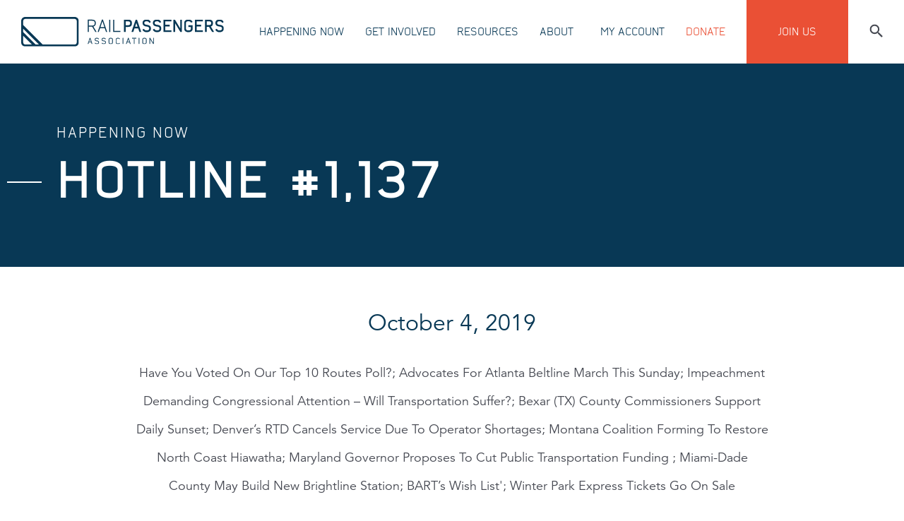

--- FILE ---
content_type: text/html; charset=utf-8
request_url: https://www.railpassengers.org/happening-now/news/hotline/hotline-1-137/
body_size: 34854
content:
<!DOCTYPE html>
<html lang="en">

<head>
	<meta charset="UTF-8">
	<meta name="viewport" content="width=device-width, initial-scale=1.0">
	<meta http-equiv="X-UA-Compatible" content="ie=edge">
	<meta name="description" content="" />
	<title>Hotline #1,137 - Rail Passengers Association</title>
	<link rel="stylesheet" href="/site/templates/assets/css/main.css">
	<link rel="apple-touch-icon" sizes="180x180" href="/favicons/apple-touch-icon.png?v=eE5MKaqdA5">
<link rel="icon" type="image/png" sizes="32x32" href="/favicons/favicon-32x32.png?v=eE5MKaqdA5">
<link rel="icon" type="image/png" sizes="16x16" href="/favicons/favicon-16x16.png?v=eE5MKaqdA5">
<link rel="manifest" href="/favicons/manifest.json?v=eE5MKaqdA5">
<link rel="mask-icon" href="/favicons/safari-pinned-tab.svg?v=eE5MKaqdA5" color="#5ba2d5">
<link rel="shortcut icon" href="/favicons/favicon.ico?v=eE5MKaqdA5">
<meta name="msapplication-TileColor" content="#2b5797">
<meta name="msapplication-TileImage" content="/favicons/mstile-144x144.png?v=eE5MKaqdA5">
<meta name="msapplication-config" content="/favicons/browserconfig.xml?v=eE5MKaqdA5">
<meta name="theme-color" content="#ffffff">
	
<link rel="image_src"           href   ="https://www.railpassengers.org/site/templates/img/logo_rail_passengers--on-blue.png" />
<meta property="og:url"         content="https://www.railpassengers.org/happening-now/news/hotline/hotline-1-137/" />
<meta property="og:title"       content="Have You Voted On Our Top 10 Routes Poll?; Advocates For Atlanta Beltline March This Sunday; Impeachment Demanding Congressional Attention – Will Transportation Suffer?;  Bexar (TX) County Commissioners Support Daily Sunset; Denver’s RTD Cancels Service Due To Operator Shortages; Montana Coalition Forming To Restore North Coast Hiawatha; Maryland Governor Proposes To Cut Public Transportation Funding ; Miami-Dade County May Build New Brightline Station; BART’s Wish List&#039;; Winter Park Express Tickets Go On Sale | Rail Passengers Association" />
<meta property="og:description" content="" />
<meta property="og:image"       content="https://www.railpassengers.org/site/templates/img/logo_rail_passengers--on-blue.png" />

	<!-- Fundraise Up: world-class checkout experience for serious online fundraising -->
<script>(function(w,d,s,n,a){if(!w[n]){var l='call,catch,on,once,set,then,track'
.split(','),i,o=function(n){return'function'==typeof n?o.l.push([arguments])&&o
:function(){return o.l.push([n,arguments])&&o}},t=d.getElementsByTagName(s)[0],
j=d.createElement(s);j.async=!0;j.src='https://cdn.fundraiseup.com/widget/'+a;
t.parentNode.insertBefore(j,t);o.s=Date.now();o.v=4;o.h=w.location.href;o.l=[];
for(i=0;i<7;i++)o[l[i]]=o(l[i]);w[n]=o}
})(window,document,'script','FundraiseUp','AJYBTGFD');</script>
<!-- End Fundraise Up -->
<script>
  (function(i,s,o,g,r,a,m){i['GoogleAnalyticsObject']=r;i[r]=i[r]||function(){
  (i[r].q=i[r].q||[]).push(arguments)},i[r].l=1*new Date();a=s.createElement(o),
  m=s.getElementsByTagName(o)[0];a.async=1;a.src=g;m.parentNode.insertBefore(a,m)
  })(window,document,'script','//www.google-analytics.com/analytics.js','ga');

  ga('create', 'UA-63594802-1', 'auto');
  ga('send', 'pageview');

</script>	
</head>

<body class="
	id_9607
	layout_default
	page_hotline-1-137
	root_happening-now
	template_post
">
	<header>
	<nav class="navbar pushdown-cta-active" id="js-navbar">
				<div class="navbar__container container h-100">
			<!-- Navbar main -->
<div class="navbar__main d-flex align-items-center h-100">
	<a href="/">
		<img class="navbar__logo d-none d-xl-block" src="/site/templates/assets/img/navbar/navbar__logo.svg" alt="Rail Passengers">
		<img class="navbar__logo d-block d-xl-none" src="/site/templates/assets/img/navbar/navbar__logo-mobile.svg" alt="Rail Passengers">
	</a>
	<ul class="navbar__list d-none d-xl-flex align-items-center h-100">
		
			<li class='navbar__list-li-subnav navbar__list-li d-flex align-items-center'>
				<a href='/happening-now/' class='navbar__list-a'>
					Happening Now
				</a>
				
		<div class='subnav align-items-center'>
			<div class='subnav__img-slider col-6 pl-0'>
				<div class='subnav__img'>
					
			<img id='image_1015' class='js-subnav-img-0 w-100 active' src='/site/assets/files/1052/dsc01590_-_grant_haynes.1380x680.jpg' alt='' title='The Skykomish River from the Empire Builder, Member Grant Haynes'>
		
			<img id='image_1041' class='js-subnav-img-1 w-100 ' src='/site/assets/files/1041/amtrak_map_-_resized.1380x680.jpg' alt='' title=''>
		
			<img id='image_1103' class='js-subnav-img-2 w-100 ' src='/site/assets/files/1103/518b599b-8c13-40bd-9c8f-c6dd7f6e8b07_-_josh_stephens.1380x680.jpeg' alt='' title='View from the Heartland, Member Josh Stephens'>
		
				</div>
			</div>
			<div class='subnav__item col-6 pr-0'>
				
			<div class='subnav__item-li d-flex align-items-center js-subnav-link-0'>
				<img class='subnav__item-li-arrow' src='/site/templates/assets/img/icon/arrow-right-blue.svg' alt=''>
				<a href='/happening-now/news/' data-image='image_1015' class='subnav__item-a'>
					News
				</a>
			</div>
		
			<div class='subnav__item-li d-flex align-items-center js-subnav-link-1'>
				<img class='subnav__item-li-arrow' src='/site/templates/assets/img/icon/arrow-right-blue.svg' alt=''>
				<a href='/happening-now/events/' data-image='image_1041' class='subnav__item-a'>
					Events
				</a>
			</div>
		
			<div class='subnav__item-li d-flex align-items-center js-subnav-link-2'>
				<img class='subnav__item-li-arrow' src='/site/templates/assets/img/icon/arrow-right-blue.svg' alt=''>
				<a href='/happening-now/train-status/' data-image='image_1103' class='subnav__item-a'>
					Train Status
				</a>
			</div>
		
			</div>
		</div>
	
			</li>
		
			<li class='navbar__list-li-subnav navbar__list-li d-flex align-items-center'>
				<a href='/all-aboard/' class='navbar__list-a'>
					Get Involved
				</a>
				
		<div class='subnav align-items-center'>
			<div class='subnav__img-slider col-6 pl-0'>
				<div class='subnav__img'>
					
			<img id='image_6722' class='js-subnav-img-0 w-100 active' src='/site/assets/files/6722/woman_with_pet_-_resized.1380x680.jpeg' alt='' title=''>
		
			<img id='image_4062' class='js-subnav-img-1 w-100 ' src='/site/assets/files/4062/grandmother_and_granddaughter_-_resized.1380x680.jpg' alt='' title='Climbing aboard a new Amtrak Cascades trainset, member Charlie Hamilton'>
		
			<img id='image_17490' class='js-subnav-img-2 w-100 ' src='/site/assets/files/1052/amtrakharpersferry_-_r_scott_weaver_1.1380x680.jpg' alt='' title='Harpers Ferry from the Capitol Limited, Member R. Scott Weaver'>
		
			<img id='image_1053' class='js-subnav-img-3 w-100 ' src='/site/assets/files/1052/dscn3700_-_matthias_hess.1380x680.jpg' alt='' title='View from the Capitol Limited, Member Matthias Hess'>
		
			<img id='image_27679' class='js-subnav-img-4 w-100 ' src='/site/assets/files/1052/hudson_river_from_lakeshore_ltd_-_bill_wrenn.1380x680.jpg' alt='' title='Hudson River from the Lakeshore Limited, Member Bill Wrenn'>
		
			<img id='image_1054' class='js-subnav-img-5 w-100 ' src='/site/assets/files/1052/img_2638_-_graham_pugh.1380x680.jpg' alt='' title='View from the California Zephyr, Member Graham Pugh'>
		
				</div>
			</div>
			<div class='subnav__item col-6 pr-0'>
				
			<div class='subnav__item-li d-flex align-items-center js-subnav-link-0'>
				<img class='subnav__item-li-arrow' src='/site/templates/assets/img/icon/arrow-right-blue.svg' alt=''>
				<a href='/all-aboard/donate/' data-image='image_6722' class='subnav__item-a'>
					Donate
				</a>
			</div>
		
			<div class='subnav__item-li d-flex align-items-center js-subnav-link-1'>
				<img class='subnav__item-li-arrow' src='/site/templates/assets/img/icon/arrow-right-blue.svg' alt=''>
				<a href='/all-aboard/join/' data-image='image_4062' class='subnav__item-a'>
					Join Us
				</a>
			</div>
		
			<div class='subnav__item-li d-flex align-items-center js-subnav-link-2'>
				<img class='subnav__item-li-arrow' src='/site/templates/assets/img/icon/arrow-right-blue.svg' alt=''>
				<a href='/all-aboard/store/' data-image='image_17490' class='subnav__item-a'>
					Store
				</a>
			</div>
		
			<div class='subnav__item-li d-flex align-items-center js-subnav-link-3'>
				<img class='subnav__item-li-arrow' src='/site/templates/assets/img/icon/arrow-right-blue.svg' alt=''>
				<a href='/all-aboard/volunteer/' data-image='image_1053' class='subnav__item-a'>
					Volunteer
				</a>
			</div>
		
			<div class='subnav__item-li d-flex align-items-center js-subnav-link-4'>
				<img class='subnav__item-li-arrow' src='/site/templates/assets/img/icon/arrow-right-blue.svg' alt=''>
				<a href='/all-aboard/action-center/' data-image='image_27679' class='subnav__item-a'>
					Action Center
				</a>
			</div>
		
			<div class='subnav__item-li d-flex align-items-center js-subnav-link-5'>
				<img class='subnav__item-li-arrow' src='/site/templates/assets/img/icon/arrow-right-blue.svg' alt=''>
				<a href='/all-aboard/local-organizations/' data-image='image_1054' class='subnav__item-a'>
					Local &amp; Regional Organizations
				</a>
			</div>
		
			</div>
		</div>
	
			</li>
		
			<li class='navbar__list-li-subnav navbar__list-li d-flex align-items-center'>
				<a href='/resources/' class='navbar__list-a'>
					Resources
				</a>
				
		<div class='subnav align-items-center'>
			<div class='subnav__img-slider col-6 pl-0'>
				<div class='subnav__img'>
					
			<img id='image_15965' class='js-subnav-img-0 w-100 active' src='/site/assets/files/1052/hudson_river_from_lakeshore_ltd_-_bill_wrenn.1380x680.jpg' alt='' title='Hudson River from the Lakeshore Limited, Member Bill Wrenn'>
		
			<img id='image_25680' class='js-subnav-img-1 w-100 ' src='/site/assets/files/1052/img_6532_-_joey_james.1380x680.jpg' alt='' title='View of the Potomac from the Capitol Limited train, Member Joey James'>
		
			<img id='image_20928' class='js-subnav-img-2 w-100 ' src='/site/assets/files/20928/timetables_banner.1380x680.png' alt='' title=''>
		
			<img id='image_1038' class='js-subnav-img-3 w-100 ' src='/site/assets/files/1038/woman_reading_-_refreshed_amfleet_1_-_resized.1380x680.jpg' alt='' title=''>
		
			<img id='image_47899' class='js-subnav-img-4 w-100 ' src='/site/assets/files/1052/montreal_-_schenectady_001_-_rovinmoses.1380x680.jpg' alt='' title='View from the Maple Leaf, Member Rovin Moses'>
		
			<img id='image_5819' class='js-subnav-img-5 w-100 ' src='/site/assets/files/5819/autumn-leaves.1380x680.jpg' alt='' title=''>
		
				</div>
			</div>
			<div class='subnav__item col-6 pr-0'>
				
			<div class='subnav__item-li d-flex align-items-center js-subnav-link-0'>
				<img class='subnav__item-li-arrow' src='/site/templates/assets/img/icon/arrow-right-blue.svg' alt=''>
				<a href='/resources/webinars/' data-image='image_15965' class='subnav__item-a'>
					Webinars
				</a>
			</div>
		
			<div class='subnav__item-li d-flex align-items-center js-subnav-link-1'>
				<img class='subnav__item-li-arrow' src='/site/templates/assets/img/icon/arrow-right-blue.svg' alt=''>
				<a href='/resources/conferences/' data-image='image_25680' class='subnav__item-a'>
					Past Conferences
				</a>
			</div>
		
			<div class='subnav__item-li d-flex align-items-center js-subnav-link-2'>
				<img class='subnav__item-li-arrow' src='/site/templates/assets/img/icon/arrow-right-blue.svg' alt=''>
				<a href='/resources/amtrak-timetables/' data-image='image_20928' class='subnav__item-a'>
					Amtrak + VIA Rail Timetables
				</a>
			</div>
		
			<div class='subnav__item-li d-flex align-items-center js-subnav-link-3'>
				<img class='subnav__item-li-arrow' src='/site/templates/assets/img/icon/arrow-right-blue.svg' alt=''>
				<a href='/resources/ridership-statistics/' data-image='image_1038' class='subnav__item-a'>
					Ridership Statistics
				</a>
			</div>
		
			<div class='subnav__item-li d-flex align-items-center js-subnav-link-4'>
				<img class='subnav__item-li-arrow' src='/site/templates/assets/img/icon/arrow-right-blue.svg' alt=''>
				<a href='/resources/https-storymaps.arcgis.com-stories-083f0e59127c4c4baef59bd802a1eada/' data-image='image_47899' class='subnav__item-a'>
					Mapping the Expansion of Passenger Rail in the United States
				</a>
			</div>
		
			<div class='subnav__item-li d-flex align-items-center js-subnav-link-5'>
				<img class='subnav__item-li-arrow' src='/site/templates/assets/img/icon/arrow-right-blue.svg' alt=''>
				<a href='/resources/reports/' data-image='image_5819' class='subnav__item-a'>
					Reports
				</a>
			</div>
		
			</div>
		</div>
	
			</li>
		
			<li class='navbar__list-li-subnav navbar__list-li d-flex align-items-center'>
				<a href='/about/' class='navbar__list-a'>
					About
				</a>
				
		<div class='subnav align-items-center'>
			<div class='subnav__img-slider col-6 pl-0'>
				<div class='subnav__img'>
					
			<img id='image_1165' class='js-subnav-img-0 w-100 active' src='/site/assets/files/1165/mother_and_son_looking_sightseeing_lounge_window.1380x680.jpg' alt='' title='View from the California Zephyr train'>
		
			<img id='image_1024' class='js-subnav-img-1 w-100 ' src='/site/assets/files/1024/puget-sound.1380x680.jpg' alt='' title='Puget Sound from an Amtrak Cascades train, Member Charlie Hamilton'>
		
			<img id='image_1026' class='js-subnav-img-2 w-100 ' src='/site/assets/files/1026/spring_1.1380x680.jpeg' alt='' title=''>
		
			<img id='image_13693' class='js-subnav-img-3 w-100 ' src='/site/assets/files/1052/illinois-farmland-from-amtrakswchief_-_wayne_senville.1380x680.jpg' alt='' title='Illinois Farmland from the Southwest Chief, Member Wayne Senville'>
		
			<img id='image_1078' class='js-subnav-img-4 w-100 ' src='/site/assets/files/1078/hudson_river_from_amtrak_rhinebeck_ny_by_senville_-_wayne_senville.1380x680.jpg' alt='' title='Hudson River from an Empire Service train, Member Wayne Senville'>
		
				</div>
			</div>
			<div class='subnav__item col-6 pr-0'>
				
			<div class='subnav__item-li d-flex align-items-center js-subnav-link-0'>
				<img class='subnav__item-li-arrow' src='/site/templates/assets/img/icon/arrow-right-blue.svg' alt=''>
				<a href='/about/goals-vision/' data-image='image_1165' class='subnav__item-a'>
					Goals &amp; Vision
				</a>
			</div>
		
			<div class='subnav__item-li d-flex align-items-center js-subnav-link-1'>
				<img class='subnav__item-li-arrow' src='/site/templates/assets/img/icon/arrow-right-blue.svg' alt=''>
				<a href='/about/history/' data-image='image_1024' class='subnav__item-a'>
					History
				</a>
			</div>
		
			<div class='subnav__item-li d-flex align-items-center js-subnav-link-2'>
				<img class='subnav__item-li-arrow' src='/site/templates/assets/img/icon/arrow-right-blue.svg' alt=''>
				<a href='/about/leadership/' data-image='image_1026' class='subnav__item-a'>
					Leadership
				</a>
			</div>
		
			<div class='subnav__item-li d-flex align-items-center js-subnav-link-3'>
				<img class='subnav__item-li-arrow' src='/site/templates/assets/img/icon/arrow-right-blue.svg' alt=''>
				<a href='/about/frequently-asked-questions/' data-image='image_13693' class='subnav__item-a'>
					Frequently Asked Questions
				</a>
			</div>
		
			<div class='subnav__item-li d-flex align-items-center js-subnav-link-4'>
				<img class='subnav__item-li-arrow' src='/site/templates/assets/img/icon/arrow-right-blue.svg' alt=''>
				<a href='/about/contact/' data-image='image_1078' class='subnav__item-a'>
					Contact Us
				</a>
			</div>
		
			</div>
		</div>
	
			</li>
			</ul>
</div>
			
<!-- Navbar secondary -->
<div class="navbar__second d-none d-xl-block h-100">
	<ul class="navbar__list d-flex align-items-center h-100">


					<li class="navbar__list-li h-100 d-flex align-items-center">
				<a href="/log-on/">
					My Account				</a>
			</li>
			<li class="navbar__list-li text-secondary-color h-100 d-flex align-items-center">
				<a href="/all-aboard/donate/">
					Donate				</a>
			</li>
			<li class="navbar__list-btn navbar__list-li text-white bg-secondary-color h-100 d-flex align-items-center">
				<a href="/all-aboard/join/">
					Join Us				</a>
			</li>

				<li class="navbar__list-search h-100 d-flex align-items-center">
			<a href="/search/">
				<img src="/site/templates/assets/img/navbar/navbar__search.svg" alt="" title="Search">
			</a>
		</li>
	</ul>
</div>
			<!-- Mobile: icons -->
<div class="navbar__mobile-icons d-block d-xl-none">
	<button>
		
			<a href='/search/'>
				<img class='mr-1' src='/site/templates/assets/img/navbar/navbar__search-mobile.svg' alt='' title='Search'>
			</a>
			</button>
	<button class="mr-1" id="js-navbar__hamburger-menu-icon" aria-label="Toggle navigation menu">
		<img class="navbar__hamburger-menu-open" src="/site/templates/assets/img/navbar/navbar__hamburger.svg" alt="" aria-hidden="true">
		<img class="navbar__hamburger-close" src="/site/templates/assets/img/navbar/navbar__hamburger-close.svg" alt="" aria-hidden="true">
	</button>
</div>
		</div>
		<!-- Hamburger menu -->
<div class="navbar__hamburger-menu d-flex justify-content-center align-items-center text-center" id="js-navbar__hamburger-menu">
	<ul class="navbar__hamburger-menu-list">
		
					<li class='navbar__hamburger-menu-list-li text-uppercase'>
						<a href='/happening-now/'>
							Happening Now
						</a>
					</li>
				
					<li class='navbar__hamburger-menu-list-li text-uppercase'>
						<a href='/all-aboard/'>
							Get Involved
						</a>
					</li>
				
					<li class='navbar__hamburger-menu-list-li text-uppercase'>
						<a href='/resources/'>
							Resources
						</a>
					</li>
				
					<li class='navbar__hamburger-menu-list-li text-uppercase'>
						<a href='/about/'>
							About
						</a>
					</li>
				
					<li class='navbar__hamburger-menu-list-li text-uppercase'>
						<a href='/log-on/'>
							My Account
						</a>
					</li>
				
					<li class='navbar__hamburger-menu-list-li text-uppercase text-secondary-color'>
						<a href='/all-aboard/join/'>
						Join Us
						</a>
					</li>
				
					<li class='navbar__hamburger-menu-list-li text-uppercase text-secondary-color'>
						<a href='/all-aboard/donate/'>
						Donate
						</a>
					</li>
					</ul>
</div>
	</nav>
</header>
	<main id="main">
	<div id="hero">
		<!-- Module; Hero color -->
<section class="hero_color bg-primary-color d-flex align-items-center">
	<div class="container">
		<div class="hero_color__container">
			<h3 class="hero_color__subtitle title--state-alternative">
				Happening Now			</h3>
			<div class="hero_color__title-container">
				<div class="element-line"></div>
				<h1 class="hero_color__title">
					Hotline #1,137				</h1>
			</div>
		</div>
	</div>
</section>	</div>
	
	<div id="body"><div class="content__item">
	
	<section class="centered_text text-center">
		<div class="container">
			<div class="centered__text__container">
				<h3 class="centered_text__title">
					October 4, 2019				</h3>
				<p class="centered_text__copy">
					Have You Voted On Our Top 10 Routes Poll?; Advocates For Atlanta Beltline March This Sunday; Impeachment Demanding Congressional Attention – Will Transportation Suffer?;  Bexar (TX) County Commissioners Support Daily Sunset; Denver’s RTD Cancels Service Due To Operator Shortages; Montana Coalition Forming To Restore North Coast Hiawatha; Maryland Governor Proposes To Cut Public Transportation Funding ; Miami-Dade County May Build New Brightline Station; BART’s Wish List&#039;; Winter Park Express Tickets Go On Sale				</p>
			</div>
		</div>
	</section>
</div>
		<div class='content__item'>
			<!-- Module: Centered text -->
<section class="centered_text matrix__body_content">
	<div class="container">
		<div class="centered__text__container">
			<div class="centered_text__copy">
				<p><strong>October 4, 2019</strong></p>

<p><strong>Tell Us What’s Happening Where You Live! When you see rail-related news stories, op-eds, editorials, or letters to the editor in your communities, send them along to us! We will include them in our social media efforts, along with the weekly Hotline. Send your news items to Joe Aiello at jaiello[at]narprail.org, and we will share it with members. Are you holding a rally, a community meeting, or another kind of rail-advocacy event? We can help spread the word if you send them to us. We can put them on the website <a href="http://narprail.org/events/">here</a>. Please follow Rail Passengers on <a href="https://www.facebook.com/narprail">Facebook</a> and<a href="https://www.twitter.com/narprail"> Twitter</a> to stay up to date on all things passenger rail.</strong></p>

<hr />
<p><strong>You don’t want to miss out on RailNation:California! <a href="https://www.railpassengers.org/happening-now/events/railnation-california-2019-advocacy-symposium/railnation-miami-event-registration/">REGISTER TODAY!</a> Early Registration Rates End October 10th. Don’t Delay!</strong></p>

<p><img alt="" src="/site/assets/files/9607/chad_edison.225x0-is.jpg" width="225" /></p>

<p><strong><a href="https://calsta.ca.gov/about-us/executive-staff/chad-edison">Chad Edison</a> - Chief Deputy Secretary for Rail and Transit, California State Transportation Agency - will be the Luncheon Keynote Speaker at Saturday’s Advocacy Symposium. Chad’s presentation will be on ‘Applying The California Experience To The Rest Of The United States’</strong></p>

<p><strong>The Saturday Advocacy Symposium will also feature three thematic tracks:</strong></p>

<ul>
	<li>
	<p><strong>‘Inclusion &amp; Equity’ with session speakers including Alfred Twu, Jason Lee, George Basile, Seung Lee, and Alicia Trost</strong></p>
	</li>
</ul>

<ul>
	<li>
	<p><strong>‘Making Change Happen’ with session speakers including Robert Munson, Michael Christensen; Karen Christenson, Doug Kerr and Carl Fowler</strong></p>
	</li>
</ul>

<ul>
	<li>
	<p><strong>‘What Passengers Want’ with session speakers including Jim Allison, Tom Martinelli, and Summer By Rail Intern Chef Madi Butler</strong></p>
	</li>
</ul>

<p><strong><a href="https://www.railpassengers.org/happening-now/events/railnation-california-2019-advocacy-symposium/welcome-reception/">Tickets for the Friday Evening Welcome Networking Reception and Awards Presentation are now available!</a></strong><strong> </strong></p>

<hr />
<p><strong>Have you voted in our <a href="https://www.railpassengers.org/happening-now/news/blog/you-decide-top-10-new-trains-in-the-us/">Top 10 Routes poll</a>? Rail Passengers is spending the 31 days of October comparing 31 of the most exciting potential new train services, and we’re asking passengers to tell us what their favorites are. </strong></p>

<p><strong>With only two days of voting, we’ve already had over a 2,000 people take part. Here are some takeaways from the early voting: </strong></p>

<ul>
	<li>
	<p><strong>Favorite New Long-Distance Route: Daily Cardinal. Passengers are looking for frequent, reliable service to connect the East Coast to the Midwest. And with few transportation alternatives in West Virginia and Ohio, it makes sense that this route has risen above the rest. </strong></p>
	</li>
	<li>
	<p><strong>Favorite New State-Supported Route: Montrealer. Just in time for winter hockey season, passengers are clamoring for restored service between New York and Montreal. (Juste à temps pour la saison de hockey d'hiver, les passagers réclament un service rétabli entre New York et Montréal.)</strong></p>
	</li>
	<li><strong>Favorite New High-Speed Route: Las Vegas - Los Angeles High Speed Route. Connecting two of the premiere travel markets in the U.S., this potential high-speed route is a can’t miss bet. </strong></li>
</ul>

<p><a href="https://www.railpassengers.org/site/assets/files/1165/grid_and_gateway_-_narp_removed.pdf"><img alt="" src="/site/assets/files/9607/grid_gateway.png" width="657" /></a></p>

<p><strong><a href="https://www.surveymonkey.com/r/6CJ6QVD">Vote Now</a>!</strong></p>

<hr />
<p><strong>The Atlanta advocacy group <a href="https://beltlinerailnow.com/">Beltline Rail Now</a> is holding a march this Sunday to voice their support for the Beltline Rail project, culminating in a rally.</strong></p>

<p><strong>Rally Information</strong></p>

<p><strong>Sunday, October 6th</strong></p>

<p><strong>START: 2:00PM AT OLD FOURTH WARD SKATE PARK</strong></p>

<p><strong>END: 3:30PM AT IRWIN STREET</strong></p>

<p>“Twenty years after we witnessed its founding as an idea, we still don’t have a commitment to build the most transformative transportation project in Atlanta in our lifetimes,” BeltLine Rail Now co-chair Matthew Rao said. “We believe that what our leaders decide in the coming few months is still malleable, and we’re fighting to see the priorities include a full build of rail on the BeltLine by 2030. Waiting till 2050 for a partial build is simply unacceptable.”</p>

<p>Supporters argue that BeltLine rail was a central component of the infrastructure package approved by Atlanta voters in 2016, but that MARTA officials have sidetracked the project in the intervening years.</p>

<p>“Atlanta has received a lot of acclaim for the BeltLine as transit project that will transform the city,” says Patty Durand, BeltLine Rail Now’s co-chair. “Now three years later, we see that city leaders are short-changing the transit portion of the BeltLine in favor of other projects that aren’t widely embraced and certainly aren’t transformative or ambitious. Is that the best Atlanta can do? We don’t think so.”</p>

<p><strong>You can find more details about the rally at <a href="https://www.facebook.com/BeltLineRailNow/">facebook.com/BeltLineRailNow/</a>.</strong></p>

<hr />
<p><strong>With the political battle over impeachment demanding more Congressional attention, there is a growing sense among infrastructure advocates that the window for movement on a federal infrastructure package has closed until after the 2020 presidential election. </strong></p>

<p>While the prospects of an infrastructure bill is minor compared to the growing constitutional crisis, it’s also true that America’s crumbling infrastructure will continue to deteriorate. The recognition of this fact is widespread enough that leaders from both parties took time this week to address the issue directly with reporters.</p>

<p>“We’re hoping that we can renew our conversations about infrastructure; building the infrastructure of America,” Speaker Nancy Pelosi (D-CA), saying that the House impeachment inquiry need not stall bipartisan work on addressing underinvestment in U.S. infrastructure.</p>

<p>The Senate Majority Leader Mitch McConnell (R-KY) was even more pointed, saying that a surface transportation reauthorization will definitely move forward.</p>

<p>“We’re going to do a transportation bill, maybe later this year,” said Senator McConnell. “It probably won’t be as bold as the president was talking about because it would inevitably, if it were that bold, involve a whopping gasoline tax increase, which is very regressive, hits medium and low income people very hard. But we will do a transportation bill. It will be more along the size of a traditional every four or five year transportation bill.”</p>

<p>McConnell’s guarantee is not surprising, given the fact that when the current surface transportation expires on September 30, 2020, the federal government will no longer be able to collect the gasoline tax, cutting off the flow of funding for highways and mass transit. However, the political caution he expressed about raising the gasoline tax to address the Highway Trust Fund deficit may turn out to be the biggest obstacle to any meaningful, long-term action.</p>

<p>“It would be very difficult to get the House bill done but not because of impeachment--just because it’s hard,” said Marcia Hale, president of the bipartisan Building America’s Future. “The more plausible thing to expect is that there will be a series of extensions like we’ve been through before. But, I don’t think it’s impossible to get this done.”</p>

<hr />
<p><iframe width="560" height="315" src="https://www.youtube.com/embed/Fm_aoN7dfec" frameborder="0" allow="accelerometer; autoplay; encrypted-media; gyroscope; picture-in-picture" allowfullscreen></iframe></p>

<p><strong><a href="https://www.kens5.com/article/news/local/bexar-county-commissioners-vote-to-increase-amtrak-train-routes/273-9a9f3851-0bef-4cde-bf4e-6f9e20a5e371">Commissioners in Bexar County, TX voted unanimously in favor of a resolution to ask Amtrak to seek funding to turn the Sunset Limited from three-times-a-week to daily service.</a> </strong>Rail Passengers Association members in Texas have been working with local officials, including the San Antonio City Council, and were influential in the passing of this resolution. Jim Wyatt, a member from San Antonio, stated that ridership would triple if the Sunset became a daily scheduled train -<strong> <a href="https://therivardreport.com/commissioners-support-more-amtrak-service-approve-jail-overtime-pay-prepare-to-hire-constable-replacement/">“a triple ridership also brings about economic benefits with all places it stops.”</a> </strong></p>

<p>Association member Mike Robinson cited the environmental benefits of increased service which would mean more cars off the road since more people would have access to passenger rail. “Rail service is a serious way of addressing climate issues,” Robinson said. “It’s much less polluting than airlines, much less polluting than cars, of course, and it could be part of the City of San Antonio’s grand plan to address climate issues even here within the city and within the state.”</p>

<hr />
<p><strong>Down 61 light rail operators, Denver’s RTD was forced to cancel routes when 2 people called out. </strong>Having been affected by job saturation in the local delivery and driving market, RTD released a statement to local news in regards to the cancelled routes and delayed service passengers experienced the last few weeks. RTD has lost 25 light rail operators since June with 30% of their 216 Light Rail Operator positions unfilled. Though these positions start around $20/hour, operators are leaving for rival positions with more flexible schedules.</p>

<p>"When you have low unemployment, there are a lot of options for people. We’re competing with a lot of companies for the same people,<strong>" <a href="https://www.9news.com/article/traffic/down-61-light-rail-operators-rtd-forced-to-cancel-routes-when-two-people-call-out/73-634f26a4-5016-4db1-977a-cbf3942ac2ff">said RTD’s Tina Jaquez in a recent interview with 9News </a></strong>"We try and do what we can with the resources we have, but it is a lot."</p>

<p>While passengers are struggling with delays and cancellations, RTD is offering increases in benefits, hours, wages, and sign-on bonuses to qualified new hires as an attempt to incentivize and retain staffing for these much needed roles. As there are so many open positions, and slowed construction, we may see a delay in the opening of the N Line.</p>

<hr />
<p><strong><a href="https://missoulacurrent.com/business/2019/10/passenger-rail-service/">Missoula County Commissioners agreed Thursday</a> to launch talks with leaders from other Montana counties aimed at creating a coalition to restore the North Coast Hiawatha train route from Seattle to at least as far as Helena. </strong>The effort would be designed to build support from among all the counties served and potentially to create an entity within the state that can accept federal grants and other help to get the train launched.</p>

<p>“This is something I’ve been interested in and involved with for more than a decade,” said Commission Chairman David Strohmaier, who recently visited the Rail Passengers DC offices and with Capitol Hill lawmakers to float the idea. “There’s been several efforts to get this going through legislation on the state and federal level, but those efforts never made it too far. It became a dead issue. Rather than repeat what’s been tried in the past, I want to examine what the county can do to push this idea forward.”</p>

<p>One of the things that consistently crops up to make it a “dead issue” is a 2010 cost/benefit study that concluded it would cost $28 million in capital and $159 million to operate any new service. Considering that twice-daily Gulf Coast service between Mobile, Ala., and New Orleans will cost at most $6 million a year to operate, the costs in that study seem exorbitant to us at Rail Passengers.</p>

<p>Rail Passengers’ DC team recently prepared testimony for the Montana state legislature recommending that the state look hard at restoring the North Coast because of the economic benefits it would bring to the state.</p>

<p>We recommended specifically that Montana seek to update Amtrak’s 2009 North Coast Hiawatha study with a more realistic assessment of costs and benefits, and with an eye toward giving appropriate credit for economic-development effects. We also told the legislature that we think the study should be conducted at arm’s-length from Amtrak.</p>

<p>In addition, Rail Passengers said in its testimony package that the state or counties should conduct additional studies to quantify the scope of economic benefits, such as induced tourism, new employment, reduced wear-and-tear on highways, improved health and economic outcomes for isolated rural populations, new opportunities created by connections to other population centers. Rail Passengers believes it’s time for policymakers to move beyond the costs of the service itself and the false premise of profits to the operator from an individual route.</p>

<p>Strohmaier said as much this week, telling a Missoula journalist “A lot of people look at the costs without looking at the economic and public benefits. We invest billions in roads and air travel, and don’t blink an eye. We should be willing to look at rail service in a similar manner and look at the value rather than just looking at the costs.”</p>

<p>Rail Passengers calculates, for example, that in Cut Bank, Montana, all 3,000 or so local residents together pay $12,500 each year for their share of Amtrak’s costs to operate the Empire Builder twice daily through the town. But the return on that investment tops $327,000 annually to the community. All of this, of course, scales up. Where a 2010 Montana DOT study put the total benefit of the Builder to the state at perhaps $13 million to $14 million, Rail Passengers’ most recent modeling assessment puts the true benefit closer to $37 million.</p>

<p>Our final recommendation to the Montana lawmakers was that the state should consider creating a State Rail Authority to serve as a vehicle for receiving grants and to continue study and planning efforts.</p>

<hr />
<p><strong>Maryland Governor Larry Hogan has proposed a $345-million cut to the state agency overseeing public transportation, </strong>including for Baltimore’s subway &amp; light rail lines and MARC commuter trains<strong>,<a href="https://usa.streetsblog.org/2019/10/02/critics-maryland-governor-shortchanges-transit-again/"> reported StreetsBlog USA</a>. </strong>The proposal drew a quick, negative response from those who believe public transit investment must be made now.</p>

<p>“That’s a direct hit to Baltimore City,” state legislator Brooke Lierman told Hogan’s Transportation Secretary Pete Rahn, who presented the 10-percent cut to officials “This delegation is not going to sit idly by while you try to dismantle our transit system.”</p>

<p>In the next decade, the agency is facing a <a href="https://usa.streetsblog.org/2019/07/23/maryland-is-in-a-huge-transit-hole/">$2-billion shortfall</a> in funds needed just to keep the system operating safely, and critics say the most recent cuts — 10 percent less than current spending levels — are compounding the problem. But representatives for Hogan said his administration is spending more on transit than any previous governor, investing more than $14 billion in operating and capital funds for the Washington Metropolitan Area Transit Authority and transit.</p>

<hr />
<p><strong>The<a href="https://www.miamiherald.com/news/local/community/miami-dade/article235638977.html"> Miami Herald</a> reported this week that Miami-Dade County, FL may be looking to spend $76 million to build a train station near the Aventura Mall to serve the Virgin Trains USA rail service </strong>(i.e. Brightline), using money for Metrorail and buses to create a new transit hub in one of the most congested areas along the coast.</p>

<p>Miami-Dade would use the county's half-percent transportation tax to purchase land for the station, and then Virgin would build the station using public dollars, according to a draft memo by Mayor Carlos Gimenez. The Gimenez administration last week was pushing for the agreement to receive its first and final vote before the County Commission on Thursday, but a source familiar with the planning said Monday night that a special meeting next week is more likely.</p>

<p>Virgin, which used to be called Brightline, agreed to give Aventura-bound passengers a 35 percent discount off its normal fare for trips between Miami and Fort Lauderdale. A trip from Miami to Fort Lauderdale costs $15 today, so a ticket to Aventura would cost no more than $9.75 one-way under the formula in the agreement. Virgin would pay to operate the station and service, using its existing trains and staff.</p>

<hr />
<p><strong>Rail Passengers Track Update: Where are we and what are we working on? This section will give you updates on what Rail Passengers HQ is up to.</strong></p>

<ul>
	<li>
	<p><strong>Jim Mathews, President &amp; CEO, </strong>had a slew of meetings this week, sitting down with leaders from Transportation 4 America, Texas Central Railway and Amtrak. He also spent more time preparing materials for the upcoming RailNation: California meeting in Sacramento. Hope to see you there!</p>
	</li>
</ul>

<ul>
	<li>
	<p><strong>Sean Jeans Gail, Vice President of Policy, </strong>oversaw the creation and launch of Rail Passengers newest campaign, where passengers get to vote on what are the top 10 most exciting new rail services in America. We identified 31 rail corridors for the 31 days of October -- drawn from Rail Passengers’ Grid &amp; Gateway and several regional rail studies that our staff has taken part in -- and turned the voting over to you. Sean also met with House appropriators to discuss next steps for the FY2020 transportation budget.</p>
	</li>
</ul>

<ul>
	<li>
	<p><strong>Carolyn Cokley, Director of Customer Programs, </strong>has continued to fine tune details with the volunteer station manager in East Lansing. Plans are being discussed with MDOT to expand volunteers into other Michigan cities. Continued discussions with Lawrence KS residents and city officials for open house in early December.</p>
	</li>
</ul>

<ul>
	<li>
	<p><strong>Joseph Aiello, Northeast Field Coordinator, </strong>met with Massachusetts State Representative Tami Gouveia (Acton) this week to discuss transportation advocacy and what steps can be taken on both the federal and local level to fund regional rail projects. Joe has also been hard at work with both Sean and Madi on our month long “Top 10 Routes” campaign, as well as continuing to prepare for RailNation: California. <strong> </strong></p>
	</li>
</ul>

<ul>
	<li>
	<p><strong>Madi Butler, Grassroots Organizer, </strong>met this week with the Texas Rail Association as well as employees at CapMetro, their work with these groups is in support of the continued coalition building across the sunbelt. These are pivotal conversations to have before the upcoming election year and highlights of these meetings will be featured in next week’s hotline. Madi has also taken our Top 10 routes survey to Social Media to raise awareness around the many routes and corridors for which our members advocate.</p>
	</li>
</ul>

<ul>
	<li>
	<p><strong>Bruce Becker, Vice-President of Operations, </strong>has been busy on coordinating the final details for RailNation:California coming up in just two weeks!</p>
	</li>
</ul>

<ul>
	<li>
	<p><strong>Jonsie Stone, Director of Resource Development: </strong>I’d like to thank everyone who has taken the survey. Your responses will help the Rail Passengers Association in our efforts to represent the concerns of our members and ensure future generations of rail passengers have a voice. If the survey was not in your inbox this week, keep an eye out next week as we broke up distribution over two weeks. If you do not have an email address in your membership record and you'd like to participate in the survey please reach out to me via email at <a href="/cdn-cgi/l/email-protection" class="__cf_email__" data-cfemail="f39980879c9d96b39d92818381929a9fdd9c8194">[email&#160;protected]</a> or by phone at 202-408-8362 x3207 to make alternate arrangements.</p>
	</li>
</ul>

<ul>
	<li>
	<p><strong>Kim Williams, Membership Manager, </strong>spent the week talking with members, making projections for 2020, and wrangling upcoming direct mailings.</p>
	</li>
</ul>

<hr />
<p><strong>The Rail Passengers Association would like to thank Talgo, Inc., our Annual Partner, for their support.</strong></p>

<p><img alt="" src="/site/assets/files/9607/talgo_logo.jpg" width="371" /></p>

<hr />
<p><strong>A Message from Rail Passengers President/CEO Jim Mathews</strong></p>

<p><strong>Dear Rail Passengers Members,</strong></p>

<p><strong><strong>We have raised all membership dues this summer and updated our renewal letters to you reflecting those changes. You can see the full update of membership dues </strong><a href="https://www.railpassengers.org/all-aboard/join/">here</a> <a href="https://www.railpassengers.org/all-aboard/join/">on our website</a>.</strong></p>

<p>While we understand that you aren’t made of money, our not-for-profit work is mostly supported by your membership. Increasing dues is not ideal, but it is currently the most effective way for us to continue our work to build A Connected America and keep rail systems like Amtrak up to speed on all things you find important. This growth in revenue will help us keep our seat at the table with Congress and local governments, which is vital if we want to continue offering the voice of the passenger to those who need to hear it. You will still receive all Rail Passengers <strong><a href="https://www.railpassengers.org/all-aboard/join/give/">benefits</a> </strong>with this change, including 10% off of most Amtrak rides and vacation packages, exclusive pricing on entertainment through<strong> <a href="https://memberdeals.com/railpassengers/?login=1">MemberDeals</a>, </strong>and a new perk coming soon: exclusive Amtrak Lounge Access for our Gold Advocate and Silver Rail Society members.</p>

<p>If you have any questions, please feel free to contact Rail Passengers Membership Manager, Kim Williams, at (202) 408-8362, ext. 3123 or <strong><a href="/cdn-cgi/l/email-protection#b2d9c5dbdededbd3dfc1f2dcd3c0c2c0d3dbde9cddc0d5"><span class="__cf_email__" data-cfemail="bed5c9d7d2d2d7dfd3cdfed0dfccceccdfd7d290d1ccd9">[email&#160;protected]</span></a>.</strong></p>

<p>Thank you for your understanding, for your continued support, and for your membership.</p>

<p>Jim</p>

<hr />
<p><strong>BART’s wish list for $100 billion ‘mega measure’: Second bay crossing, new fare gates</strong></p>

<p><strong><a href="https://www.masstransitmag.com/rail/infrastructure/news/21108551/ca-barts-wish-list-for-100-billion-mega-measure-second-bay-crossing-new-fare-gates">Faster Bay Area, a funding initiative voters could engage in November 2020, supported by the Bay Area Council, Silicon Valley Leadership Group, and SPUR, seeks to integrate the region’s transit systems and make major infrastructure improvements.</a></strong></p>

<p>Citing ballot initiatives approved by voters in Seattle and Los Angeles in 2016 that raised tens of billions of dollars, BART General Manager Robert Powers wants to use the funding from this measure to repair or replace the tunnel between Orinda and Rockridge station as well as replace the much contended fare gates.</p>

<p>BART also wants to incentivize low-income riders discounted fares. Along with Caltrain, MUNI, and Golden Gate Transit, the results of the 18-month pilot program currently underway could be enacted with this additional funding. Another major highlight is the second bay crossing this measure could provide. Many supporters of this initiative are vocal in their advocacy for a secondary crossing.</p>

<hr />
<p><strong>Winter Park Express tickets for the 19/20 season are now on sale!</strong></p>

<p>Tickets for the Amtrak Winter Park Express passenger train service from Denver Union Station to the slopes of Winter Park Resort are on sale now at <strong><a href="http://www.amtrak.com/winterparkexpress">Amtrak.com/WinterParkExpress</a>. </strong>The 2019 season features a continuation of fares starting at $29 each way and three additional Friday round-trips. The 2019 Amtrak Winter Park Express schedule begins on Friday, January 4, 2020 and the train will run each Saturday and Sunday through March 31. Service also includes round-trips on the first two Fridays of each month, January 4th and 11th, February 1st and 8th, and March 1st and 8th. Passengers can choose from 32 round-trips, which is an increase from 2018.</p>

<p><strong>Children ages 2-12 ride for half-fare with each ticketed adult. Amtrak and Winter Park Resort have also made it easy to book group travel by calling 800-USA-1GRP for a train/ski package – including lodging – crafted by representatives of the resort and Amtrak.</strong></p>

<p><strong><strong>The Amtrak Winter Park Express trains will again depart </strong><a href="http://www.greatamericanstations.com/Stations/DEN">Denver Union Station</a> </strong>at 7:00 a.m. and arrive at the resort at approximately 9:00 a.m., leaving Winter Park at 4:30 p.m.to return to Denver at 6:40 p.m. All Mountain Standard Time. The station is served by the Denver’s <strong><a href="http://www.rtd-denver.com/Services.shtml">Regional Transportation District’s</a> </strong>commuter trains to Denver International Airport, light rail, local or intercity buses, ride-sharing services and taxis. This expanded Winter Park Express service is just one of many improvements at Winter Park Resort for the 2018-19 season, with more than $30 million in capital investments that include a new 10-person gondola, upgraded snowmaking, and much more. The full suite of Winter Park passes is on sale now for the lowest prices of the season. Questions about the resort and its many features can be answered directly by Winter Park Resort by calling 888-923-7275.</p>

<p>The Winter Park Resort is located just 67 miles from Denver and is Colorado’s longest continually-operated ski resort, with more than 3,000 acres of world-class terrain spread out over seven unique territories that is now accessible via train thanks to Winter Park Express train service from Denver. Nestled along the Continental Divide, Winter Park boasts over 325” of annual snowfall, setting up perfect conditions for exploring miles of cruising groomers, six terrain parks, bumps, steeps, trees, and most definitely deeps. Winter Park is also the proud home to the renowned National Sports Center for the Disabled (NSCD).</p>

<hr />
<p><strong>Our Best Fall Event Yet! Make Plans To Attend<a href="https://www.railpassengers.org/happening-now/events/railnation-california-2019-advocacy-symposium/"> RailNation:California</a> in Sacramento, Friday, October 18 - Monday, October 21.</strong></p>

<p>Planning has been in high gear for the past few months, and we think this is truly going to be our best meeting yet! Over the four-day gathering, passenger rail advocates from across the country will take in area tours and trips, in addition to participating in Saturday’s all-day Advocacy Symposium. Great speakers will talk about both history and the future, and real hands-on workshops will give you the tools you need to go back home and fight for passenger rail! The Association’s Council of Representatives will hold its fall business meeting on Sunday morning.</p>

<p><strong><a href="https://www.railpassengers.org/happening-now/events/railnation-california-2019-advocacy-symposium/railnation-miami-event-registration/">Early Meeting Registration Rates Are Available Now Through October 10</a>. </strong>Higher rates will apply starting October 11th and at the door!<strong> <a href="https://www.railpassengers.org/happening-now/events/railnation-california-2019-advocacy-symposium/railnation-miami-optional-trips-tours/">Tour &amp; Trip Tickets Are Also On Sale!</a></strong></p>

<p><strong><a href="https://www.railpassengers.org/happening-now/events/railnation-california-2019-advocacy-symposium/welcome-reception/">Friday Evening will feature the optional Welcome Networking Reception &amp; Awards Presentation</a></strong><strong>, </strong>offering an opportunity for attendees to greet old colleagues and make new friends in an informal, relaxed atmosphere from 6:00pm to 8:00pm.</p>

<p>In addition, the Association will present the following awards during the Reception:</p>

<ul>
	<li>
	<p>The Ross Capon Citizens Advocacy Award To Chris Koos, Mayor of Normal, IL</p>
	</li>
	<li>
	<p>The Tracks To The Future Award To Rick Klein, City Manager of La Junta, CO</p>
	</li>
	<li>
	<p>The Community Action Award To Carey Maynard-Moody of Lawrence, KS</p>
	</li>
</ul>

<p><strong>The Reception is $20.00 per person and includes soft drinks &amp; lite snacks. A cash bar will be available for other beverages. </strong><a href="https://narp.z2systems.com/eventReg.jsp?event=175&amp;"><strong>A separate ticket is required for this Reception</strong>,</a><strong> but overall event registration is not required. </strong></p>

<p><strong><a href="https://calsta.ca.gov/about-us/executive-staff/chad-edison">Chad Edison</a> - Chief Deputy Secretary for Rail and Transit - California State Transportation Agency - will be Saturday's Luncheon Keynote Speaker. His presentation will be ‘Applying The California Experience To The Rest Of The United States’</strong></p>

<p><strong>The Saturday Advocacy Symposium will feature three thematic tracks:</strong></p>

<table>
	<tbody>
		<tr>
			<td>
			<p><strong>Track Theme</strong></p>
			</td>
			<td>
			<p><strong>Morning Session</strong></p>
			</td>
			<td>
			<p><strong>Afternoon Session</strong></p>
			</td>
		</tr>
		<tr>
			<td>
			<p><strong>‘Inclusion &amp; Equity’</strong></p>
			</td>
			<td>
			<p>‘Housing and Transit In California: Development Without Displacement’</p>

			<p>Presenters - Alfred Twu &amp; Jason Lee</p>
			</td>
			<td>
			<p>‘Engaging Youth Stakeholders in Transit Advocacy’</p>

			<p>Presenters - George Basile, Seung Lee &amp; Alicia Trost</p>
			</td>
		</tr>
		<tr>
			<td>
			<p><strong>‘Making Change Happen’</strong></p>
			</td>
			<td>
			<p>‘Plucky Corridors, Regional Rail, &amp; The Green New Deal’</p>

			<p>Presenters - Karen Christenson, Michael Chritensen &amp; Robert Munson</p>
			</td>
			<td>
			<p>‘Changing Rail Passenger Policy’</p>

			<p>Presenters - Carl Fowler &amp; Doug Kerr</p>
			</td>
		</tr>
		<tr>
			<td>
			<p><strong>‘What Passengers Want’</strong></p>

			<p><strong>Sponsored By Airworthy</strong></p>
			</td>
			<td>
			<p>‘California’s Coordinated Multi-Modal Scheduling Plan’</p>

			<p>Presenter - Jim Allison</p>

			<p>'Advancing The Case For A Daily Sunset'</p>

			<p>Presenter - Abe Zumwalt</p>
			</td>
			<td>
			<p>‘Improving the Rail-Getaway Experience’</p>

			<p>Presenters - Tom Martinelli &amp; Chef Madi Butler</p>
			</td>
		</tr>
	</tbody>
</table>

<p>FYI...Discounted Group Rate Room Reservations at the host hotel, the Sheraton Grand Downtown, are now SOLD-OUT!<strong><a href="https://www.railpassengers.org/happening-now/events/railnation-california-2019-advocacy-symposium/railnation-california-alternative-hotels/"> A list of alternative nearby hotels and rates is now available!</a> </strong>Please note there are NO special arrangements with any of these alternative hotels.</p>

<p><strong>Be sure to check out the<a href="https://www.railpassengers.org/happening-now/events/railnation-california-2019-advocacy-symposium/"> RailNation:California</a> event page for more information, the current agenda, speaker bio’s and further details.</strong></p>

<p>And as an optional component of RailNation: California, an intensive,<strong><a href="https://www.railpassengers.org/happening-now/events/railnation-california-2019-advocacy-symposium/railnation-california-advocacy-workshop/"> ‘Hands-On’ Advocacy Workshop,</a> </strong>led by Rail Passengers’ Vice-President of Policy Sean Jeans-Gail, will be held on Friday, October 18, from 1:00pm to 5:00pm.</p>

<p>Staff members from Rail Passengers’ federal and state policy team will engage with workshop participants, in a small group setting, on the A to Z of advocacy. We’ll teach you advocacy best practices, help you figure out the best strategy for interacting with elected officials and policymakers, and give you a blueprint for launching a successful campaign to improve service in your town—whether it’s local transit, commuter, or intercity rail and Amtrak.</p>

<p>This workshop will focus on giving advocates the following tools:</p>

<ul>
	<li>
	<p>Define achievable goals: whether it’s launching a new service, a new frequency, or getting an issue on the ballot, you need to determine a workable path to get you where you want to go.</p>
	</li>
	<li>
	<p>Build coalitions: recruit like-minded advocates, national and local advocacy organizations, business partners, and elected officials. We’ll tackle the hard questions about how to maintain partnerships in the face of adversity and competing interests.</p>
	</li>
	<li>
	<p>Guide the narrative: learn how to engage through social media, connect with traditional media outlets and reporters, and find the right message to cut through the noise.</p>
	</li>
	<li>
	<p>Establish a campaign blueprint: create a calendar for sustainable grassroots action, making intelligent use of limited financial resources and volunteer labor.</p>
	</li>
</ul>

<p>Workshop participants will leave not only with the knowledge to execute effective advocacy efforts but with a tool-kit of sorts as well. The interactive nature of the workshop will provide materials needed to hit the ground running in their advocacy work.</p>

<p><strong>The Workshop is $20.00 per person and<a href="https://narp-102226.square.site/product/railnation-california-advocacy-workshop-friday-october-18-2019/4?cs=true"> advance registration is required</a>. Space is limited!</strong></p>

<p><strong>FYI...We are sorry to announce that the planned tour of the Siemens USA Mobility manufacturing plant has been cancelled and that the scheduled Thursday evening Ale Nation Networking Mixed will also not be occurring.</strong></p>

<hr />
<p><strong>Upcoming Regional Rail Passenger &amp; State Association Member Meetings and Other Events:</strong></p>

<ul>
	<li>
	<p><strong><a href="https://www.railpassengers.org/happening-now/events/empire-state-passengers-association-working-group-meeting/">Saturday, October 5</a> </strong>- Empire State Passengers Association Working Group Meeting - Schenectady, NY</p>
	</li>
	<li>
	<p><strong><a href="https://www.railpassengers.org/happening-now/events/eastern-oregon-rail-summit/">Saturday, October 26</a> </strong>- Eastern Oregon Rail Summit - La Grande, OR</p>
	</li>
</ul>

<p><strong>Please contact Bruce Becker to have a state or regional event or meeting added to the Rail Passengers calendar of upcoming events!</strong></p>

<hr />
<p><strong>PASSENGER SERVICE NOTICES</strong></p>

<p><strong>Downeaster Service Schedule Change</strong></p>

<p>Effective October 21, 2019</p>

<p>Due to seasonal ridership changes, Downeaster Service will make schedule adjustments as outlined below:</p>

<p>Southbound</p>

<ul>
	<li>
	<p>Train 692 will operate 30 minutes later than the current schedule.</p>
	</li>
	<li>
	<p>Train 696 will operate 45 minutes earlier than the current schedule.</p>
	</li>
</ul>

<p>Northbound</p>

<ul>
	<li>
	<p>Train 691 will operate 10 minutes later than the current schedule.</p>
	</li>
	<li>
	<p>Train 693 will operate one hour and 40 minutes later than the current schedule.</p>
	</li>
	<li>
	<p>Train 697 will operate 45 minutes earlier than the current schedule. Old Orchard Beach station stop will be discontinued during the off season.</p>
	</li>
</ul>

<p><strong>Silver Meteor Train 98 One Day Schedule Change</strong></p>

<p>Effective Oct. 7, 2019</p>

<p>Due to track work being performed by CSX, Silver Meteor Train 98 will operate on a later schedule between Jacksonville and New York, on Monday, Oct. 7. Train 98 will leave Jacksonville at 6:07 pm, 1 hour later than current schedule and will operate on the later schedule through to New York.</p>

<p><strong>Jefferson City Station Waiting Room Temporarily Closed</strong></p>

<p>Effective Immediately</p>

<p>The Jefferson City station waiting room is temporarily closed until further notice. Trains will continue to stop at the station and passengers will have access to platforms.</p>

<p>Passengers will not have access to the inside of the station or restrooms during this time. City volunteers will be on site to help with questions or directions during scheduled train times.</p>

<p><strong>Empire Service, Ethan Allen Express, Lake Shore Limited Schedule Change</strong></p>

<p>Effective Oct. 4-6 and 11-13, 2019</p>

<p>Due to trackwork being performed between Albany and New York, Empire Service, Ethan Allen Express and Lake Shore Limited schedules are affected as outlined below.</p>

<p>Fridays, Oct. 4 and 11</p>

<ul>
	<li>
	<p>Train 49 will operate 15 minutes later than normal at all stations from Rhinecliff to Albany, departing Albany at the normal time of 7:05 pm.</p>
	</li>
	<li>
	<p>Trains 238, 242 and 244 will depart Albany up to 20 minutes later than normal and will operate on a later schedule at all stations between Albany and New York.</p>
	</li>
	<li>
	<p>Train 290 will depart Albany at 11:25 am, 15 minutes later than normal and will operate on a later schedule at all stations between Albany and New York.</p>
	</li>
</ul>

<p>Saturdays and Sundays, Oct. 5-6 and 12-13</p>

<ul>
	<li>
	<p>Train 49 will operate 15 minutes later than normal at all stations between Rhinecliff and Albany, departing Albany at the normal time of 7:05 pm.</p>
	</li>
	<li>
	<p>Train 68 will operate 5 minutes later than normal at all stations between Rhinecliff and New York.</p>
	</li>
	<li>
	<p>Trains 238, 244, 256 and 260 will depart Albany up to 20 minutes later than normal and will operate on a later schedule at all stations between Albany and New York.</p>
	</li>
	<li>
	<p>Train 292 will depart Albany at 2:30 pm, 20 minutes later than normal and will operate on a later schedule at all stations between Albany and New York.</p>
	</li>
	<li>
	<p>Train 296 will operate 10 minutes later than normal at all stations from Rhinecliff to New York.</p>
	</li>
</ul>

<p>All other trains will operate normally but may see delays up to 15 minutes through the work area. For detailed schedule changes, and the most up to date times, please visit Amtrak.com.</p>

<p><strong>Pacific Surfliner One Day Schedule Change</strong></p>

<p>Effective October 12, 2019</p>

<p>Track Work in Southern California will affect service between Los Angeles and Anaheim</p>

<p>Track work being performed from 8:00 p.m. to 8:00 a.m. on Saturday, Oct. 12 will affect Pacific Surfliner service as described below.</p>

<p>Pacific Surfliner Service, Northbound Trains:</p>

<ul>
	<li>
	<p>Trains 591 and 595 which normally operate between San Diego and Los Angeles, will terminate at Anaheim. Buses 4891 and 4895 will be provided between Anaheim and Los Angeles, making the intermediate stop at Fullerton.</p>
	</li>
	<li>
	<p>Some trains may be delayed up to 15 minutes passing through the work location.</p>
	</li>
</ul>

<p>Pacific Surfliner Service, Southbound Trains:</p>

<ul>
	<li>
	<p>Train 792, which normally operates between Goleta and San Diego, will operate as Train 1792 from Goleta to Los Angeles, as Bus 4892 from Los Angeles to Anaheim and as Train 792 from Anaheim to San Diego.</p>
	</li>
	<li>
	<p>Train 796, which normally operates between San Luis Obispo and San Diego, will operate as Train 1796 from San Louis Obispo to Los Angeles, as Bus 4896 from Los Angeles to Anaheim and as Train 796 from Anaheim to San Diego.</p>
	</li>
	<li>
	<p>All buses will make the intermediate stop at Fullerton.</p>
	</li>
</ul>

<p><strong>San Joaquins Extra Allensworth Stop Annual Rededication</strong></p>

<p>Saturday, Oct. 12, 2019</p>

<p>The Annual Rededication will be held at Colonel Allensworth State Historic Park from 10:00 am to 4:00 pm.</p>

<p>Trains 702, 710, 712, 713, 714, 715, 717 and 719 will make special stops at Allensworth to accommodate passengers attending the event.</p>

<p>The special Annual Rededication helps the Department of Parks and Recreation preserve the diverse history of California.</p>

<p><strong>Newark International Airport Station Temporarily Closed </strong></p>

<p>Effective Oct. 5-6, 2019</p>

<p>Due to annual substation maintenance, Newark Liberty International Airport station will be closed, and trains will not be stopping there between 9:30 pm on Oct. 5 through 12:00 pm on Oct. 6.</p>

<p>Passengers traveling to Newark Liberty Airport will need to access shuttle buses at Raymond Plaza West, in the front of Newark Penn Station.</p>

<p>Newark Penn Station waiting room will be open during this time, but no seating will be available.</p>

<p>Bus Service</p>

<p>Buses will “load and go” and will not follow train schedules. New Jersey Transit personnel will check New Jersey Transit and Amtrak tickets as passengers board the bus</p>

<p><strong>Northeast Regional and Acela Trackwork Affects Service</strong></p>

<p>Effective Oct. 4-6, 2019</p>

<p>Due to track work being performed between New York and Boston, some Northeast Regional and Acela schedules will be adjusted as follows:</p>

<p>Friday, Sept. 27 and Oct. 4</p>

<ul>
	<li>
	<p>Train 178 will operate on a later schedule, arriving 10 minutes later to Boston.</p>
	</li>
</ul>

<p>Saturday, Sept. 28 and Oct. 5</p>

<ul>
	<li>
	<p>Train 2249, which normally operates between Boston and Washington, D.C., is cancelled between Boston and New York. No alternate transportation will be provided to missed station stops of Boston South, Back Bay, Route 128, Providence, New Haven or Stamford.</p>
	</li>
	<li>
	<p>Train 168 will operate on a later schedule, arriving 10 minutes later to Boston.</p>
	</li>
	<li>
	<p>Trains 65, 66, 168, 178, 195, 2249 and 2252 will be delayed up to 20 minutes between New Haven and Boston.</p>
	</li>
</ul>

<p><strong>Chicago Union Station Self Park Permanently Closed </strong></p>

<p>Effective Oct. 1, 2019</p>

<p>Please be advised the parking structure located at 210 South Canal St. will permanently close on Sept. 30. Overnight parking in the area is limited and customers are encouraged to use public transit, taxis, ride-share and drop-offs for Chicago Union Station.</p>

<p>Below are the underground and above-ground public parking facilities within two blocks of the Amtrak station:</p>

<ul>
	<li>
	<p>565 Quincy St. (550 W. Jackson Building) – valet service - Weekday Only, 6 a.m.-10 p.m. Phone: 312-207-2320</p>
	</li>
	<li>225 S. Desplaines St. (625 W. Adams Building) – self park - Monday-Saturday, no Sunday. Phone: 312-775-9383</li>
	<li>
	<p>113 S. Clinton St. (525 W. Monroe Building) – self park - 24-hours. Phone: 609-330-2707</p>
	</li>
</ul>

<ul>
	<li>
	<p>500 W. Monroe St. – self park - 24-hours. Phone: 312-655-9120</p>
	</li>
</ul>

<p><strong>San Joaquins Trains 703 &amp; 704 Track Work Affects Lodi Service</strong></p>

<p>Mondays, Sept. 30 and Oct. 7, 2019</p>

<p>Due to track work being performed by Union Pacific Railroad, Trains 703 and 704 schedules will be affected as outlined below: Mondays, Sept. 23, 30 and Oct. 7 Trains 703 and 704 will detour between Stockton and Sacramento missing the station stop at Lodi on the above dates. Alternate transportation will not be provided.</p>

<p>Passengers traveling on these trains may experience delays up to 30 minutes. Passengers planning to travel to Lodi on these dates may consider using other Amtrak San Joaquins trains or Thruway buses.</p>

<p><strong>NEC Schedule Changes</strong></p>

<p>Effective September 23, 2019</p>

<p>As part of a periodic review of schedules we are making changes to better align to customer demand.</p>

<ul>
	<li>
	<p>Train 111 will depart New York 15 minutes earlier and make additional stops for passenger convenience.</p>
	</li>
	<li>
	<p>Train 127 will operate Wednesday through Friday between New York and Washington, D.C.</p>
	</li>
	<li>
	<p>Train 151 will operate Monday and Tuesday, only and operate on a faster schedule with fewer stops.</p>
	</li>
	<li>
	<p>Acela Trains 2401 and 2402 will run nonstop Monday through Friday between New York and Washington, D.C.</p>
	</li>
</ul>

<table>
	<tbody>
		<tr>
			<td>
			<p>Amtrak Station</p>
			</td>
			<td>
			<p>Train 151</p>

			<p>Monday - Tuesday</p>
			</td>
			<td>
			<p>Train 111</p>

			<p>Monday - Friday</p>
			</td>
			<td>
			<p>Train 127</p>

			<p>Wednesday - Friday</p>
			</td>
		</tr>
		<tr>
			<td>
			<p>New York</p>
			</td>
			<td>
			<p>4:40 AM</p>
			</td>
			<td>
			<p>5:15 AM</p>
			</td>
			<td>
			<p>4:05 PM</p>
			</td>
		</tr>
		<tr>
			<td>
			<p>Newark</p>
			</td>
			<td>
			<p>R 4:56 AM</p>
			</td>
			<td>
			<p>R 5:30 AM</p>
			</td>
			<td>
			<p>R 4:20 PM</p>
			</td>
		</tr>
		<tr>
			<td>
			<p>Newark Airport</p>
			</td>
			<td>
			<p>---</p>
			</td>
			<td>
			<p>---</p>
			</td>
			<td>
			<p>4:27 PM</p>
			</td>
		</tr>
		<tr>
			<td>
			<p>Metropark</p>
			</td>
			<td>
			<p>5:10 AM</p>
			</td>
			<td>
			<p>5:43 AM</p>
			</td>
			<td>
			<p>4:37 PM</p>
			</td>
		</tr>
		<tr>
			<td>
			<p>New Brunswick</p>
			</td>
			<td>
			<p>---</p>
			</td>
			<td>
			<p>5:54 AM</p>
			</td>
			<td>
			<p>---</p>
			</td>
		</tr>
		<tr>
			<td>
			<p>Princeton Junction</p>
			</td>
			<td>
			<p>---</p>
			</td>
			<td>
			<p>6:07 AM</p>
			</td>
			<td>
			<p>---</p>
			</td>
		</tr>
		<tr>
			<td>
			<p>Trenton</p>
			</td>
			<td>
			<p>5:36 AM</p>
			</td>
			<td>
			<p>6:16 AM</p>
			</td>
			<td>
			<p>5:00 PM</p>
			</td>
		</tr>
		<tr>
			<td>
			<p>Philadelphia 30th St.</p>
			</td>
			<td>
			<p>6:04 AM</p>
			</td>
			<td>
			<p>6:51 AM</p>
			</td>
			<td>
			<p>5:32 PM</p>
			</td>
		</tr>
		<tr>
			<td>
			<p>Wilmington</p>
			</td>
			<td>
			<p>6:28 AM</p>
			</td>
			<td>
			<p>7:13 AM</p>
			</td>
			<td>
			<p>5:53 PM</p>
			</td>
		</tr>
		<tr>
			<td>
			<p>Aberdeen</p>
			</td>
			<td>
			<p>---</p>
			</td>
			<td>
			<p>7:44 AM</p>
			</td>
			<td>
			<p>---</p>
			</td>
		</tr>
		<tr>
			<td>
			<p>Baltimore</p>
			</td>
			<td>
			<p>7:17 AM</p>
			</td>
			<td>
			<p>8:08 AM</p>
			</td>
			<td>
			<p>6:40 PM</p>
			</td>
		</tr>
		<tr>
			<td>
			<p>B.W.I Airport</p>
			</td>
			<td>
			<p>7:30 AM</p>
			</td>
			<td>
			<p>8:25 AM</p>
			</td>
			<td>
			<p>6:54 PM</p>
			</td>
		</tr>
		<tr>
			<td>
			<p>New Carrollton</p>
			</td>
			<td>
			<p>D 7:48 AM</p>
			</td>
			<td>
			<p>D 8:39 AM</p>
			</td>
			<td>
			<p>D 7:09 PM</p>
			</td>
		</tr>
		<tr>
			<td>
			<p>Washington, DC</p>
			</td>
			<td>
			<p>8:05 AM</p>
			</td>
			<td>
			<p>8:56 AM</p>
			</td>
			<td>
			<p>7:30 PM</p>
			</td>
		</tr>
	</tbody>
</table>

<table>
	<tbody>
		<tr>
			<td>
			<p>Amtrak Station</p>
			</td>
			<td>
			<p>Train 2401</p>

			<p>Monday - Friday</p>
			</td>
			<td>
			<p>Amtrak Station</p>
			</td>
			<td>
			<p>Train 2402</p>

			<p>Monday - Friday</p>
			</td>
		</tr>
		<tr>
			<td>
			<p>New York</p>
			</td>
			<td>
			<p>6:35 AM</p>
			</td>
			<td>
			<p>Washington, DC</p>
			</td>
			<td>
			<p>4:30 PM</p>
			</td>
		</tr>
		<tr>
			<td>
			<p>Washington, DC</p>
			</td>
			<td>
			<p>9:12 AM</p>
			</td>
			<td>
			<p>New York</p>
			</td>
			<td>
			<p>7:05 PM</p>
			</td>
		</tr>
	</tbody>
</table>

<p><strong>Keystone Service Schedule Changes</strong></p>

<p>Effective through Nov. 3, 2019</p>

<p>Due to track work being performed along the Keystone Service line, some schedules will be affected through Nov. 3 as outlined below.</p>

<p>Eastbound Weekdays</p>

<ul>
	<li>
	<p>Train 600 will operate 5 minutes later from Elizabethtown to Philadelphia</p>
	</li>
	<li>
	<p>Train 648 will operate 5 minutes earlier from Harrisburg to Paoli and will arrive on time into Philadelphia.</p>
	</li>
	<li>
	<p>Train 650 will operate 5 minutes earlier from Harrisburg to Paoli and 1 minute earlier into Philadelphia</p>
	</li>
</ul>

<p>Eastbound Weekends</p>

<ul>
	<li>
	<p>Train 612 will operate 10 minutes later from Harrisburg to Philadelphia</p>
	</li>
	<li>
	<p>Train 670 will operate 15 minutes earlier from Harrisburg to Philadelphia</p>
	</li>
</ul>

<p>Westbound Weekdays</p>

<ul>
	<li>
	<p>Train 641 will operate 5 minutes later from Elizabethtown to Middletown and 3 minutes later into Harrisburg</p>
	</li>
	<li>
	<p>Train 643 will operate 4 minutes later from Elizabethtown to Harrisburg</p>
	</li>
	<li>
	<p>Train 651 will operate 4 minutes later from Elizabethtown to Middletown and will arrive on time into Harrisburg</p>
	</li>
</ul>

<p>Westbound Weekends</p>

<ul>
	<li>
	<p>Train 611 will operate 5 minutes later from Elizabethtown to Harrisburg</p>
	</li>
	<li>
	<p>Train 661 will operate 3 minutes later from Elizabethtown to Harrisburg</p>
	</li>
</ul>

<p>Elizabethtown Station Boarding</p>

<ul>
	<li>
	<p>Track 2 will be closed for boarding effective July 22, 2019</p>
	</li>
	<li>
	<p>Passengers traveling to Harrisburg will need to board on Track 1</p>
	</li>
</ul>

<p><strong>Whirlpool Bridge Work Affects Maple Leaf Service</strong></p>

<p>Effective Sept. 9 through Nov. 1, 2019</p>

<p>Beginning Monday, September 9, a major infrastructure project will begin on the Whirlpool Bridge, connecting the United States to Canada at Niagara Falls. To accommodate this work, Amtrak’s Maple Leaf Service will be adjusted as follows:</p>

<p>Train 63 Sept. 8 through Nov. 1</p>

<ul>
	<li>
	<p>Train 63 which normally operates between New York Penn Station and Toronto, ON, will terminate at Niagara Falls, NY. Alternate transportation will be provided between Niagara Falls and Toronto, stopping at Niagara Falls, ON.</p>

	<ul>
		<li>
		<p>Bus 4498 will operate between Niagara Falls and Toronto with no intermediate stops at St. Catharines, ON, Grimsby, ON, Aldershot, ON and Oakville, ON.</p>
		</li>
	</ul>
	</li>
</ul>

<p>Train 64 Sept. 9 through Nov. 2</p>

<ul>
	<li>
	<p>Train 64 which normally operates between Toronto and New York Penn Station, will originate at Niagara Falls, NY. Alternate transportation will be provided between Toronto and Niagara Falls, stopping at Niagara Falls, ON.</p>

	<ul>
		<li>
		<p>Bus 4497 will operate between Toronto and Niagara Falls with no intermediate stops at Oakville, ON, Aldershot, ON, Grimsby, ON or St. Catharines, ON.</p>
		</li>
	</ul>
	</li>
</ul>

<p>Proper documentation is required to cross the U.S./Canadian border.</p>

<hr />
<p><strong>Travelers’ Tip For The Week</strong></p>

<p><strong>TRAVEL REVIEWS SUBMITTED TO DATE: 882 (increase of 118 over last month)</strong></p>

<p><strong>Follow-up to Virginia Is For Lovers Travel Tip</strong></p>

<p>Over 10,000 tickets purchased for Amtrak's $10 one-way tickets.</p>

<p>Since mid-September, passengers have bought over $10,000 tickets after Amtrak announced $10 one-way tickets.</p>

<p>For the first 10 days of October, one-way trips to anywhere Amtrak Northeast Regional travels throughout Virginia and Washington, D.C., will only cost $10. Tuesday also marks the 10-year anniversary of the inaugural daily round-trip service from Lynchburg to Washington D.C. on the Amtrak Northeast Regional.</p>

<p>Make sure you use the code V110 at checkout when purchasing the one-way tickets.</p>

<p>The $10 fare is one of several discounts available for travel in Virginia and to Washington, D.C., and other cities in the Northeast. Discount codes include:</p>

<ul>
	<li>
	<p>$10 Fare - V110</p>
	</li>
	<li>
	<p>15% off Virginia Anytime Fare - V552</p>
	</li>
	<li>
	<p>Virginia Student Fare - V449</p>
	</li>
	<li>
	<p>Share Fares - V291 discounts for up to six customers</p>
	</li>
	<li>
	<p>Saturday BOGO Sale - C222</p>
	</li>
</ul>

<p><strong>Visit <a href="https://urldefense.proofpoint.com/v2/url?u=http-3A__links.govdelivery.[base64].amtrak.com_virginia&amp;d=DwMGaQ&amp;c=IdVe9qYOlLvEHvfqFspkfxuOEuSulhj36o8Ug6l7Bq4&amp;r=EwsnVWgU75nLnonrsDcqJQ&amp;m=TQk_qz4shRBHFvEW7pERQ-HK2mqwdr8w-4fUmEa3s8M&amp;s=fhgflLZTrwC-yMyjnZflrP1kmyiFIsBZnvpCGCJvnJA&amp;e=">www.amtrak.com/virginia</a>. </strong></p>

<hr />
<p><strong>Your Feedback is Important to Improving American Passenger Trains</strong></p>

<p>As you travel, please help us promote the Travel Review with other rail passengers. As you encounter passengers who want to make their positive and negative opinions known, please direct them to <strong><a href="https://www.railpassengers.org/TravelReview">www.railpassengers.org/Travel Review</a>.</strong> All participants will remain anonymous. If you encounter any problems with the Travel Review, or have any questions, please send an email to <strong><a href="/cdn-cgi/l/email-protection#6b3f190a1d0e07390e1d020e1c2b050a191b190a02074504190c"><span class="__cf_email__" data-cfemail="7c280e1d0a19102e190a15190b3c121d0e0c0e1d151052130e1b">[email&#160;protected]</span></a> </strong></p>

<p>Do You Need More TravelReview Feedback Cards?</p>

<p>Please help us to spread the word. We need your help in engaging other passengers when you travel and let them know that their feedback is welcomed by RailPax. To facilitate this sharing of information the<a href="https://documentcloud.adobe.com/link/track?uri=urn%3Aaaid%3Ascds%3AUS%3A53456b20-0b65-4849-8db3-f53ca6e2e41b"> <strong>TravelReview Feedback Card</strong></a> is now available for you to download and print for regular usage. The card can be given to fellow passengers to introduce the work that RailPax is doing as well as our desire to have their feedback. The cards can also be left behind in stations as you pass through.</p>

<p>The template is in a .pdf format and will open in Adobe document cloud. First download the file and save it to your desktop for easy access. Then print as needed. The original template is formatted for Avery 5871 or 5371 cardstock which are both 2” x 3½” business card formats. Any brand cardstock should function as long as the dimensions match.</p>

<p>If you experience any problem in accessing the file, please send an email to <strong><a href="/cdn-cgi/l/email-protection#e0b4928196858cb28596898597a08e8192909281898cce8f9287"><span class="__cf_email__" data-cfemail="2a7e584b5c4f46784f5c434f5d6a444b585a584b43460445584d">[email&#160;protected]</span></a></strong></p>

<hr />
<p>Planning a fall vacation including trains (and who wouldn’t want to enjoy the fall colors?), then you need a copy of<strong> <a href="https://www.awin1.com/cread.php?awinmid=4217&amp;awinaffid=544991&amp;clickref=pref1%3Drpalp&amp;p=https%3A%2F%2Fshop.lonelyplanet.com%2Fproducts%2Famazing-train-journeys-1">Lonely Planet’s ‘Amazing Train Journeys</a>’ </strong>guidebook! And with every purchase Lonely Planet will donate 15% of the proceeds to your Association, to help us keep working for More Trains, Better Trains and a commitment to better infrastructure.</p>

<p>Through this beautiful book, you’ll experience 60 of the world’s greatest and most unforgettable train journeys, from classic long-distance trips like Western Canada’s Rocky Mountaineer and Darwin to Adelaide’s The Ghan, to little-known gems on regular commuting lines. It’s the culmination of asking more than 200 travel writers for their absolute favorites.</p>

<p>Some are epic international adventures, others are short suburban routes along stunning coastline. There are incredible feats of engineering, trains that snake their way through mountain peaks, and even those which have achieved Unesco World Heritage status.</p>

<p>More than just a collection, each profile will give you the practical information you need to experience one or more of these epic journeys yourself -- including ticket options, timetables and stops, plus inspiring photos and illustrated maps. It’s all here!</p>

<p>Amazing Train Journeys is available as a book, e-Book or in both formats at a low combination price. And your purchase helps supports your Association’s mission too! Remember, Lonely Planet is contributing 15% of all Amazing Train Journeys sales to Rail Passengers! <strong><a href="https://www.awin1.com/cread.php?awinmid=4217&amp;awinaffid=544991&amp;clickref=pref1%3Drpalp&amp;p=https%3A%2F%2Fshop.lonelyplanet.com%2Fproducts%2Famazing-train-journeys-1">You can order copies by clicking here!</a></strong></p>

<p><strong>Fall MemberDeals Announced</strong></p>

<p>MemberDeals is already looking ahead to October as tickets for Halloween Horror Nights are already available for purchase. Summer Concerts Series sale continues with savings over 50% exclusive for Rail Passengers members. Celebrate concert season with the hottest concerts nationwide, from Luke Bryan, Third Eye Blind, Heart and The Who to name a few. Don’t miss out!</p>

<p>Remember, if you want to use these great internet-only discounts, you must be a member in good standing AND be logged in to the Rail Passengers website. If you need help accessing these discounts email us at <a href="/cdn-cgi/l/email-protection" class="__cf_email__" data-cfemail="523c332022123c33202220333b3e7c3d2035">[email&#160;protected]</a>, or call the office at 202-408-8362.</p>

<hr />
<p><strong>Nominations Are Now Open For 2020 Election Of Council Of Representative Members</strong></p>

<p>Rail Passengers’ is inviting all members in good standing to consider running for seats on the Council of Representatives, the Association’s volunteer governing body. The next election for seats on Council will occur in January 2020 for a two-year term starting March 1, 2020. Any Rail Passengers member, who has paid dues for at least one year, is at least 18-years of age and is a U.S. resident is eligible to run.</p>

<p>The Council consists of 112 elected state representatives. The number of representatives per state is determined by an equally weighted ratio of the Rail Passenger members in a given state and the state’s number of U.S. Representatives. Every state has at least one Council Representative. The certified number of Council seats to be elected, per state, in January 2020 can be found on the Rail Passenger website under ‘Join the Council’.</p>

<p>The Council of Representatives represents the overall Rail Passenger membership in setting and approving the overall policy and direction for the Association. The Council elects the Officers and Board of Directors of the Association, in addition to up to 10 ‘At-Large’ members of the Council. Serving on the Council is a great opportunity to collaborate with others who have a common interest in actively improving passenger rail service across the country. Council members are expected to encourage activities at the grass roots level to advance the Association’s goals and represent local needs, issues and activities at the national level.</p>

<p>The Council meets in person twice per year; in the spring in Washington, D.C., and in the fall at varied locations across the country. Council members are responsible for their own travel and meeting expenses to attend these gatherings and they may be able to apply these expenses on their federal tax returns. Incumbent Council Representatives who seek re-election must have attended at least two of the four meetings held during each Council term.</p>

<p>Members interested in running for a seat on the Council must complete and submit a <strong><a href="https://www.cognitoforms.com/RailPassengerAssociation/CandidateInformationStatementFor2020CouncilElections">Candidate Information Statement</a></strong> for review and qualification by 11:59 p.m. local time on December 1, 2019. The<strong> <a href="https://www.cognitoforms.com/RailPassengerAssociation/CandidateInformationStatementFor2020CouncilElections">Candidate Information Statement</a> i</strong>s available on the Rail Passengers website or by requesting a printed copy from the Rail Passengers’ DC office. <strong><a href="https://www.railpassengers.org/about/leadership/council-of-representatives/join-the-council-of-representatives/">Complete information on serving on the Council of Representatives; detailed specifications on the election procedures and the Candidate Information Statement can be found on the Rail Passengers website under ‘Join the Council’</a></strong></p>

<p>The Rail Passengers Association is only as strong as the leaders who step up and share their time and talents in working towards our collective goals. Please consider becoming one of these leaders and help make a difference in the future.</p>			</div>
		</div>
	</div>
</section>
		</div>	<div class="content__item comments disqus">
	
	<section class="centered_text text-center">
		<div class="container">
			<div class="centered__text__container">
				<div class="disqus">
	<h2>Comments</h2>
	<div id="disqus_thread"></div>
	<script data-cfasync="false" src="/cdn-cgi/scripts/5c5dd728/cloudflare-static/email-decode.min.js"></script><script type="text/javascript">
		var disqus_shortname = 'narprail';
		(function() {
			var dsq = document.createElement('script'); dsq.type = 'text/javascript'; dsq.async = true;
			dsq.src = '//' + disqus_shortname + '.disqus.com/embed.js';
			(document.getElementsByTagName('head')[0] || document.getElementsByTagName('body')[0]).appendChild(dsq);
		})();
	</script>
	<noscript>
		Please enable JavaScript to view the <a href="https://disqus.com/?ref_noscript" rel="nofollow">comments powered by Disqus.</a>
	</noscript>
</div>			</div>
		</div>
	</section>
</div></div>
	<div id="donate">
		<section class="donate bg-terciary">
	<div class="container d-flex align-items-center">
		<div class="row">
			<div class="col-sm-8 pl-0 pr-0">
				
							<h3 class='donate__title text-white'>
								"Thank you to Jim Mathews and the Rail Passengers Association for presenting me with this prestigious award. I am always looking at ways to work with the railroads and rail advocates to improve the passenger experience."
							</h3>
							<p class='donate__copy text-white'>
								Congressman Dan Lipinski (IL-3)
								<br>
								February 14, 2020, on receiving the Association&#039;s Golden Spike Award
							</p>
									</div>
			<div class="offset-sm-1 col-sm-3 pl-0 pr-0">
				<ul class="donate__list">
					
								<li class='donate__list-li'>
									<a class='donate__list-li-link text-white' href='/all-aboard/donate/'>
										Donate
									</a>
								</li>
							
								<li class='donate__list-li'>
									<a class='donate__list-li-link text-white' href='/all-aboard/join/become-a-member/'>
										Become a Member
									</a>
								</li>
							
								<li class='donate__list-li'>
									<a class='donate__list-li-link text-white' href='/happening-now/news/'>
										News
									</a>
								</li>
											</ul>
			</div>
		</div>
	</div>
</section>
	</div>
</main>
	<footer class="footer bg-primary-color text-center text-sm-left">
	<div class="container">
		<!-- Main -->
		<div class="footer__main row">
			<!-- Left side -->
			<div class="col-sm-8 pl-0 pr-0">
				<div class="row">
					<!-- Logo -->
					<div class="col-sm-5 pl-sm-0 d-flex align-items-center align-items-lg-start">
						<img src="/site/templates/assets/img/footer/logo-white.svg" alt="Rail passengers" class="footer__logo img-fluid">
					</div>
					<div class="offset-sm-1 col-sm-6 pl-0 pr-0">
						<!-- Info -->
						<div class="footer__info-container row ">
							<div class="footer__info-left-side col-lg-6 pl-0 pr-0">
								<p class="footer__info text-white">1200 G St. NW</p>
								<p class="footer__info text-white">Suite 520</p>
								<p class="footer__info text-white">Washington, DC 20005</p>
							</div>
							<div class="col-lg-6 pl-0 pr-0">
								<p class="footer__info text-white">P 202.408.8362</p>
								<p class="footer__info text-white">F 202.408.8287</p>
							</div>
						</div>
					</div>
				</div>
			</div>
			<!-- Right side -->
			<div class="offset-sm-1 col-sm-3 pl-0 pr-0 h-100">

				<ul class="footer__list h-100 d-flex flex-column flex-wrap">
					
								<li class='footer__list-li'>
									<a class='footer__list-li-link' href='/'>
										Home
									</a>
								</li>
							
								<li class='footer__list-li'>
									<a class='footer__list-li-link' href='/happening-now/'>
										Happening Now
									</a>
								</li>
							
								<li class='footer__list-li'>
									<a class='footer__list-li-link' href='/all-aboard/'>
										Get Involved
									</a>
								</li>
							
								<li class='footer__list-li'>
									<a class='footer__list-li-link' href='/about/'>
										About
									</a>
								</li>
							
								<li class='footer__list-li'>
									<a class='footer__list-li-link' href='/log-on-direct/'>
										My Account (direct)
									</a>
								</li>
							
								<li class='footer__list-li'>
									<a class='footer__list-li-link' href='/about/contact/'>
										Contact Us
									</a>
								</li>
							
								<li class='footer__list-li'>
									<a class='footer__list-li-link' href='/policies/'>
										Policies
									</a>
								</li>
											</ul>

			</div>
		</div>
		<!-- Copy -->
		<div class="footer__copy-container">
			<div class="row align-items-center">
				<div class="col-sm-8 pl-0 pr-0">
					<h6 class="footer__copy text-white">
						© 2025 Rail Passengers Association. All rights reserved.
					</h6>
				</div>
				<div class="footer__social-container offset-sm-1 col-sm-3 pl-0 pr-0 h-100 text-center text-sm-right">
					
							<a class='footer__social' href='https://bonfire.com/store/railpassengers' title='Bonfire Store'>
								<i class="fa fa-shopping-cart"></i>
							</a>
						
							<a class='footer__social' href='https://www.facebook.com/narprail' title='Facebook'>
								<i class="fa fa-facebook"></i>
							</a>
						
							<a class='footer__social' href='https://www.instagram.com/railpassengers/' title='Instagram'>
								<i class="fa fa-instagram"></i>
							</a>
						
							<a class='footer__social' href='https://www.youtube.com/@railpassengers' title='YouTube'>
								<i class="fa fa-youtube-play"></i>
							</a>
						
							<a class='footer__social' href='https://www.linkedin.com/company/railpassengers' title='LinkedIn'>
								<i class="fa fa-linkedin" aria-hidden="true"></i>
							</a>
						
							<a class='footer__social' href='https://twitter.com/railpassengers' title='Twitter'>
								<i class="fa fa-twitter"></i>
							</a>
						
							<a class='footer__social' href='http://www.narprail.org/feed/' title='RSS Feed'>
								<i class="fa fa-rss"></i>
							</a>
										</div>
			</div>
			<div class="row align-items-right">
				<a href="https://www.charitynavigator.org/index.cfm?bay=search.summary&orgid=11474" target="_blank" class="charity_navigator">
					<svg xmlns="http://www.w3.org/2000/svg" viewBox="0 0 360.24 92.64"><g data-name="Layer 2"><path fill="none" d="M73.27 61.16a61.9 61.9 0 0 0 17.32-41.94l-38.8 8.46 11 17.22ZM39.06 40.25l30.49 20.16 2.33 1.51-26.2-26.47-14.73-14.87zM51.7 26.77l38.36-8.19H31.98zm20.03 35.94L69.15 61l-30.7-19.86L30 80.05a61.16 61.16 0 0 0 41.73-17.34m21.46-44.92A64.8 64.8 0 0 0 90.7.24h-1.94a63 63 0 0 1 2.57 17.14ZM27.61 74.71l1.06 4.88V21.2l-8.04 19.71zM29.39.24v14.94L35.65.24zm21.74 7.89L56.2.24h-8.89s0 .1-.06.13L31.41 16.25Z"/><path fill="none" d="M29.46 82.66a63.78 63.78 0 0 0 44.48-18.49l-1.6-1.05a61.88 61.88 0 0 1-42.47 17.66ZM90.6 17.23A62 62 0 0 0 88 .24H57.28v.07l-5.4 8.45Zm2.59 1.42-1.87.41a62.7 62.7 0 0 1-17.64 42.72l1 1.61a64.53 64.53 0 0 0 18.51-44.74M0 92.52v.12h.12a.12.12 0 0 1-.12-.12M20.45.26h-9.07l15.13 15ZM6.41 8.6l-.33-.14a.34.34 0 0 1-.16-.13L.66.32a.3.3 0 0 1 0-.08H.24V10l6.2-1.35Zm353.71 84.04h.12v-.12a.12.12 0 0 1-.12.12M.12 0H0v.12A.12.12 0 0 1 .12 0m179.17 74.72a1.13 1.13 0 0 0-1.17.67 4.7 4.7 0 0 0-.28 1.76v3.57a4.6 4.6 0 0 0 .24 1.68c.16.39.56.59 1.19.59s1.09-.25 1.24-.75a8 8 0 0 0 .22-2.15V77a3.9 3.9 0 0 0-.27-1.66c-.15-.42-.54-.62-1.17-.62M.24 26.28v10.67l6.05-9.35zM6.38 9.75l-6.11 1.3v6.71H26ZM28 80.06l-1.1-5.19-7.35-33.81L2.81 51.79.4 53.36a.5.5 0 0 1-.16 0v19.57h.13A61.2 61.2 0 0 0 28 80.06"/><path fill="none" d="m28.51 82.65-.38-1.86A62.1 62.1 0 0 1 .24 73.71v2.12h.12a62.9 62.9 0 0 0 28.15 6.82M.24 92.4h28.43v-9A63.66 63.66 0 0 1 .24 76.61Zm6.98-64.1L.5 38.46a.35.35 0 0 1-.26.15v7.78L26.66 20Zm216.87 52.09a1.52 1.52 0 0 0-.36 1v.18a1.9 1.9 0 0 0 .14.79 1.1 1.1 0 0 0 .43.47 1.23 1.23 0 0 0 .69.19 1.65 1.65 0 0 0 .78-.24 1.28 1.28 0 0 0 .57-.91 8 8 0 0 0 .14-1.52v-1.84l-.69.51a10.5 10.5 0 0 0-1.7 1.37M328.64 55a2.65 2.65 0 0 0 2.11-.7 3.27 3.27 0 0 0 .59-2.14v-7.41a3.35 3.35 0 0 0-.55-2.14 3.81 3.81 0 0 0-4.3 0 3.3 3.3 0 0 0-.55 2.15v7.43a3.6 3.6 0 0 0 .55 2.19 2.73 2.73 0 0 0 2.15.62m-29.21-12.59-1.31 7.91h2.81zM360.12 0a.12.12 0 0 1 .12.12V0Z"/><path fill="none" d="M93.92 17.86H125a.36.36 0 0 1 0 .72H93.91A65.25 65.25 0 0 1 75.12 64l.13.2a.36.36 0 0 1 0 .46.4.4 0 0 1-.25.1.36.36 0 0 1-.2-.06l-.2-.13a64.5 64.5 0 0 1-45.16 18.8v9H360V.24H91.45a66 66 0 0 1 2.47 17.62m14.29 27.35a11 11 0 0 1 .36-3.12 3.37 3.37 0 0 1 1.69-1.93 8.1 8.1 0 0 1 2.42-1A12 12 0 0 1 115 39a13 13 0 0 1 1.4.08 8 8 0 0 1 1.39.26 6.2 6.2 0 0 1 2.49 1.22 2.79 2.79 0 0 1 1.12 2.25l.13 1v1.67h-3.92a15 15 0 0 0-.37-2.39 1.34 1.34 0 0 0-.89-.84 4.1 4.1 0 0 0-1.5-.28 3.5 3.5 0 0 0-1.57.32 1.7 1.7 0 0 0-.87 1 5.1 5.1 0 0 0-.23 1.6v6.78a9 9 0 0 0 .16 1.84 1.65 1.65 0 0 0 .92 1.16 3.8 3.8 0 0 0 1.81.4h.48l.52-.11a1.75 1.75 0 0 0 1.34-1.24 8 8 0 0 0 .17-1.44v-1.37h4v1a11 11 0 0 1-.12 1.68 2.8 2.8 0 0 1-.37 1.15 3.63 3.63 0 0 1-1.8 2.24 9.4 9.4 0 0 1-2.3.88 10 10 0 0 1-2.07.21 8.9 8.9 0 0 1-3.52-.62 5.4 5.4 0 0 1-2.27-1.82 5.8 5.8 0 0 1-.85-3.43Zm66.17 26.42h-4.21v4.07h4.21v2.16h-4.21v7.08h-2.28V69.47h6.49Zm8.62 8.11q0 3.33-.93 4.35a3.6 3.6 0 0 1-2.77 1c-1.51 0-2.51-.46-3-1.39a8.7 8.7 0 0 1-.74-4v-1.77a8.8 8.8 0 0 1 .72-4q.72-1.35 3-1.35c1.54 0 2.55.45 3 1.34a9.15 9.15 0 0 1 .69 4Zm8.88 5.18h-2.23V84a1.76 1.76 0 0 1-.92.84 2.8 2.8 0 0 1-1.28.3 3.1 3.1 0 0 1-1.65-.49 2.37 2.37 0 0 1-1-1.4c-.05-.26-.1-.57-.14-.94a10 10 0 0 1-.06-1.1v-8.42h2.28v8a6 6 0 0 0 .12 1.29 1 1 0 0 0 .46.73 1.43 1.43 0 0 0 .73.2 1.74 1.74 0 0 0 .84-.21 1.17 1.17 0 0 0 .5-.9 8.6 8.6 0 0 0 .12-1.45v-7.7h2.23Zm7.53-10.08h-2.65v10.08h-2.28V72.79h2.16v1.12a1.63 1.63 0 0 1 .45-.89 2.2 2.2 0 0 1 1.21-.23h1.15Zm13.44 8.29a3.35 3.35 0 0 1-1.51 1.49 5 5 0 0 1-2.22.49 6 6 0 0 1-1.41-.16 5.9 5.9 0 0 1-1.55-.7 3.3 3.3 0 0 1-1.29-1.77 8 8 0 0 1-.43-2.65h2.28a5.5 5.5 0 0 0 .07.74c0 .29.11.6.19.93a1.76 1.76 0 0 0 .83 1.2 2.6 2.6 0 0 0 1.24.35 1.9 1.9 0 0 0 1-.26 1.76 1.76 0 0 0 .67-.71 2.1 2.1 0 0 0 .23-1 1.8 1.8 0 0 0-.44-1.42c-.3-.26-.87-.68-1.7-1.25l-.82-.55a10.5 10.5 0 0 1-2.57-2.17 4.4 4.4 0 0 1-.65-2.6 4 4 0 0 1 .5-1.89 3.44 3.44 0 0 1 1.5-1.47 4.3 4.3 0 0 1 2-.53 4 4 0 0 1 2.11.59 3.94 3.94 0 0 1 1.56 1.86 6.25 6.25 0 0 1 .56 2.48h-2.28a4 4 0 0 0-.06-.73 3.5 3.5 0 0 0-.21-.7 1.75 1.75 0 0 0-.81-1 3 3 0 0 0-.52-.24 1.3 1.3 0 0 0-.44-.07 1.4 1.4 0 0 0-.74.23 1.8 1.8 0 0 0-.61.65 2.2 2.2 0 0 0-.2.91 2 2 0 0 0 .43 1.29 6.1 6.1 0 0 0 1.5 1.17l.78.51a12 12 0 0 1 2.76 2.28 4.36 4.36 0 0 1 .73 2.72 4.4 4.4 0 0 1-.47 1.98Zm6.71-8.29h-1.73v6.52a7.2 7.2 0 0 0 .2 1.9 6.3 6.3 0 0 0 .91 1.66h-2.46a6.6 6.6 0 0 1-.74-1.52 5 5 0 0 1-.13-.71 6.5 6.5 0 0 1-.06-.9v-7h-1.29v-2h1.29v-2.24h2.28v2.24h1.73ZM227 84.92l-.13-.53-.14-.77a4.1 4.1 0 0 1-.93 1.15 1.94 1.94 0 0 1-1.23.34 4.7 4.7 0 0 1-1.34-.18 2.24 2.24 0 0 1-1-.75 3.3 3.3 0 0 1-.63-1.21 4.7 4.7 0 0 1-.19-1.37 6 6 0 0 1 .2-1.45 2.35 2.35 0 0 1 .87-1.31 5.5 5.5 0 0 1 .73-.5c.28-.17.59-.33.94-.5l1.69-.85a1.13 1.13 0 0 0 .66-1 1.9 1.9 0 0 0-.11-.68 1.14 1.14 0 0 0-.46-.5 1.4 1.4 0 0 0-.78-.23 2.1 2.1 0 0 0-.6.12 1.24 1.24 0 0 0-.68.56 2.25 2.25 0 0 0-.29 1.27h-2.05a8.1 8.1 0 0 1 .62-2.53 2.12 2.12 0 0 1 1-1 4 4 0 0 1 .52-.19l.61-.14 1.11-.08a5.4 5.4 0 0 1 1.18.11 2.9 2.9 0 0 1 1.12.52 2.3 2.3 0 0 1 .83 1.42 10 10 0 0 1 .24 2.31v5.87a5.1 5.1 0 0 0 .34 2.07Zm8.7-10.08h-2.66v10.08h-2.28V72.79H233v1.12a1.5 1.5 0 0 1 .45-.89 2.16 2.16 0 0 1 1.21-.23h1.15Zm14.06-.43h-2.26a17 17 0 0 0-.24-1.93 1.17 1.17 0 0 0-.69-.79 2.56 2.56 0 0 0-1.12-.27 2.2 2.2 0 0 0-1.19.3 1.6 1.6 0 0 0-.66 1 5.8 5.8 0 0 0-.17 1.44v5.77a9.6 9.6 0 0 0 .12 1.62 1.51 1.51 0 0 0 .69 1.08 2.44 2.44 0 0 0 1.35.37h.41l.39-.1a1.51 1.51 0 0 0 1-1.15 9 9 0 0 0 .12-1.3v-1h2.29v.65a12 12 0 0 1-.08 1.42 6.2 6.2 0 0 1-.26 1.2 2.7 2.7 0 0 1-1.15 1.54 5.6 5.6 0 0 1-1.49.72 5.5 5.5 0 0 1-1.35.17 4.74 4.74 0 0 1-2.3-.51 3.84 3.84 0 0 1-1.47-1.47 5.86 5.86 0 0 1-.54-2.81v-5.97a11.3 11.3 0 0 1 .23-2.6 2.7 2.7 0 0 1 1.09-1.57 4.8 4.8 0 0 1 1.57-.79 6.7 6.7 0 0 1 1.51-.17 7 7 0 0 1 .93.06 5.6 5.6 0 0 1 .91.21 3.75 3.75 0 0 1 1.6 1 2.43 2.43 0 0 1 .72 1.78l.08.87Zm8.45 2v8.49h-2.28v-8.86a7 7 0 0 0-.07-.67.78.78 0 0 0-.47-.61 1.9 1.9 0 0 0-.73-.2 1.4 1.4 0 0 0-.75.22 1.34 1.34 0 0 0-.53.84 7 7 0 0 0-.12 1.38v7.92H251V69.43h2.28v4.35a2.8 2.8 0 0 1 .78-.86 2.1 2.1 0 0 1 .71-.28l.72-.08h.43l.45.1a4 4 0 0 1 .8.28 1.54 1.54 0 0 1 .81 1 6.2 6.2 0 0 1 .26 1.89Zm7.79 8.51-.13-.53-.14-.77a4.2 4.2 0 0 1-.92 1.15 2 2 0 0 1-1.24.34 4.7 4.7 0 0 1-1.34-.18 2.24 2.24 0 0 1-1.05-.75 3.3 3.3 0 0 1-.63-1.21 4.7 4.7 0 0 1-.19-1.37 6 6 0 0 1 .2-1.45 2.35 2.35 0 0 1 .87-1.31 5.5 5.5 0 0 1 .73-.5c.28-.17.59-.33.94-.5l1.69-.85a1.13 1.13 0 0 0 .66-1 1.9 1.9 0 0 0-.11-.68 1.14 1.14 0 0 0-.46-.5 1.4 1.4 0 0 0-.78-.23 2.2 2.2 0 0 0-.6.12 1.24 1.24 0 0 0-.68.56 2.25 2.25 0 0 0-.29 1.27h-2a8.1 8.1 0 0 1 .62-2.53 2.12 2.12 0 0 1 1-1 4 4 0 0 1 .53-.19l.6-.14 1.11-.08a5.4 5.4 0 0 1 1.18.11 2.9 2.9 0 0 1 1.12.52 2.3 2.3 0 0 1 .83 1.42 10 10 0 0 1 .24 2.31v5.87a5.2 5.2 0 0 0 .34 2.07Zm8.7-10.08H272v10.08h-2.29V72.79h2.17v1.12a1.5 1.5 0 0 1 .45-.89 2.16 2.16 0 0 1 1.21-.23h1.15Zm3.41 10.08h-2.28V72.79h2.28ZM278 71.56a1.24 1.24 0 0 1-1 .39 1.38 1.38 0 0 1-1-.38 1.3 1.3 0 0 1-.39-1 1.37 1.37 0 0 1 .39-1 1.28 1.28 0 0 1 1-.41 1.3 1.3 0 0 1 .95.39 1.2 1.2 0 0 1 .41.94 1.42 1.42 0 0 1-.36 1.07m7.11 3.28h-1.74v6.52a6.8 6.8 0 0 0 .21 1.9 6 6 0 0 0 .91 1.66H282a6.2 6.2 0 0 1-.74-1.52 6 6 0 0 1-.14-.71 6.5 6.5 0 0 1-.06-.9v-7h-1.29v-2h1.29v-2.24h2.28v2.24h1.74Zm5.48 10.43c-.32 1.37-.79 2.22-1.43 2.54a7 7 0 0 1-3 .48v-2h.49l.84-.06a.9.9 0 0 0 .61-.29 1.23 1.23 0 0 0 .3-.91 2.6 2.6 0 0 0-.1-.7l-.14-.67-2.39-10.87h2.3l1.54 7.68 1.56-7.68h2.25Zm60.34-22.16H108.74a.12.12 0 0 1 0-.24h242.18a.12.12 0 1 1 0 .24ZM134.31 46.36v-7.18h3.94v18.64h-3.94v-8.31h-5v8.31h-3.94V39.18h3.94v7.18Zm6.41 11.46 3.88-18.64h5.89l4.23 18.64h-4.05l-1.12-4.52h-3.87l-1 4.52Zm28.88-7.08a8.4 8.4 0 0 1 .36 2.71v2.06a9 9 0 0 0 .32 2.31H166q-.09-.48-.18-1.08a7 7 0 0 1-.09-1l-.09-2.05a5.9 5.9 0 0 0-.39-2.31 1.36 1.36 0 0 0-1.35-.91h-2.44v7.39h-3.94V39.18h4.28a23 23 0 0 1 4.55.38 4 4 0 0 1 2.65 1.49 7 7 0 0 1 .68 1.08 4.3 4.3 0 0 1 .38 1 7 7 0 0 1 .2.88 6.5 6.5 0 0 1 .06.92 5.8 5.8 0 0 1-.32 1.67 3.2 3.2 0 0 1-.9 1.4l-.42.64a1.1 1.1 0 0 1-.47.32 3.5 3.5 0 0 1 1.39 1.78m4.68 7.08V39.18h3.95v18.64Zm6.63-15.55v-3h12.22v3h-4.06v15.6h-3.95v-15.6Zm14.53-3.09h4.22l3.05 7.62 3-7.62H210l-5.29 12v6.64h-3.94v-6.63Zm25.13 18.64V39.18h4.36l5.4 12.19V39.18h3.94v18.64H230l-5.44-12.24v12.24Zm16.46 0 3.88-18.64h5.89l4.2 18.64h-4l-1.12-4.52H242l-1 4.52ZM252 39.18h4.23l3.07 14 3-14h4.15L262 57.82h-5.33Zm17.22 18.64V39.18h3.95v18.64Zm11.57-4.28a1.72 1.72 0 0 0 .94 1.12 3.74 3.74 0 0 0 1.78.41 4.4 4.4 0 0 0 1.35-.27 1.41 1.41 0 0 0 1-1.11 8 8 0 0 0 .14-1.49v-1.86h-3.15v-3h6.83v10.5l-2.78-1.71A4.15 4.15 0 0 1 284 58l-1.15.09a7 7 0 0 1-1.57-.15 15 15 0 0 1-2-.74 3.88 3.88 0 0 1-2-1.89 7 7 0 0 1-.65-3.1v-7a11 11 0 0 1 .36-3.12 3.26 3.26 0 0 1 1.64-1.89 8.8 8.8 0 0 1 2.51-1c.35-.07.73-.12 1.13-.17a9 9 0 0 1 1.13-.07 12.4 12.4 0 0 1 3.37.58 3.51 3.51 0 0 1 2.56 2.11c.17.51.31.93.39 1.27a3.6 3.6 0 0 1 .14.9l.05 1.66H286a7.4 7.4 0 0 0-.24-2.15 1.57 1.57 0 0 0-1-1 4.1 4.1 0 0 0-1.49-.29 3.45 3.45 0 0 0-1.57.32 1.76 1.76 0 0 0-.88 1 5 5 0 0 0-.25 1.66v6.68a8 8 0 0 0 .19 1.84Zm11.91 4.28 3.88-18.64h5.89l4.23 18.64h-4.06l-1.14-4.52h-3.87l-.95 4.52Zm14.48-15.55v-3h12.21v3h-4.09v15.6h-3.94v-15.6ZM322 51.38v-5.81q0-3.93 1.76-5.28a8 8 0 0 1 4.9-1.34q3.93 0 5.28 1.75a7.75 7.75 0 0 1 1.36 4.87v5.81a8 8 0 0 1-1.3 4.88c-.9 1.2-2.66 1.79-5.3 1.79s-4.45-.6-5.34-1.81a8.07 8.07 0 0 1-1.36-4.86M351.62 44a6.5 6.5 0 0 1 .06.92 5.8 5.8 0 0 1-.26 1.71 3.2 3.2 0 0 1-.92 1.37l-.42.64a1.1 1.1 0 0 1-.47.32 3.5 3.5 0 0 1 1.39 1.78 8.4 8.4 0 0 1 .36 2.71v2.06a9.5 9.5 0 0 0 .32 2.31h-4.26q-.09-.48-.18-1.08a7 7 0 0 1-.09-1l-.09-2.05a5.9 5.9 0 0 0-.39-2.31 1.36 1.36 0 0 0-1.35-.91h-2.43v7.39h-3.95V39.18h4.28a23 23 0 0 1 4.55.38 4 4 0 0 1 2.59 1.49 7 7 0 0 1 .68 1.08 5 5 0 0 1 .39 1 7 7 0 0 1 .19.87m-.62-9.71a.12.12 0 0 1-.12.12H108.74a.12.12 0 1 1 0-.24h242.18a.12.12 0 0 1 .08.12m-85.2-19.95L268.15 7l2.4 7.33h7.62L272 18.89l2.35 7.32-6.21-4.51-6.14 4.51 2.39-7.32-6.2-4.55Zm-25 0L243.2 7l2.39 7.33h7.67l-6.21 4.55 2.35 7.32-6.2-4.51-6.2 4.52 2.35-7.32-6.21-4.55Zm-25.8 0L217.4 7l2.35 7.33h7.67l-6.21 4.55 2.4 7.32-6.21-4.5-6.2 4.51 2.39-7.32-6.2-4.55Zm-25 0L192.36 7l2.35 7.33h7.67l-6.21 4.55 2.4 7.32-6.21-4.51-6.2 4.51 2.39-7.32-6.21-4.55Z"/><path fill="none" d="M345.74 42.45c-.33-.06-.69-.12-1.09-.16a9 9 0 0 0-1.08-.07h-.68v5.06h2.5a2.1 2.1 0 0 0 1-.22 2.43 2.43 0 0 0 .85-.89 2.16 2.16 0 0 0 .34-1.28 2.55 2.55 0 0 0-.46-1.65 2.47 2.47 0 0 0-1.38-.79m-198.26-.04-1.3 7.91h2.8zm16.86.04c-.33-.06-.7-.12-1.09-.16a9 9 0 0 0-1.09-.07h-.68v5.06H164a2.1 2.1 0 0 0 1-.22 2.43 2.43 0 0 0 .85-.89 2.23 2.23 0 0 0 .34-1.28 2.55 2.55 0 0 0-.47-1.65 2.44 2.44 0 0 0-1.38-.79m79.45-.04-1.3 7.91h2.8zm19.26 37.98a1.52 1.52 0 0 0-.36 1v.18a1.9 1.9 0 0 0 .14.79 1.1 1.1 0 0 0 .43.47 1.23 1.23 0 0 0 .69.19 1.65 1.65 0 0 0 .78-.24 1.28 1.28 0 0 0 .57-.91 8 8 0 0 0 .14-1.52v-1.84l-.69.51a11 11 0 0 0-1.7 1.37"/><path d="M167.89 84.96h1.41l.87-.02v-7.08h4.21V75.7h-4.21v-4.07h4.21v-2.16h-6.49zm11.42-12.4q-2.31 0-3 1.35a8.8 8.8 0 0 0-.72 4v1.81a8.7 8.7 0 0 0 .74 4c.5.93 1.5 1.39 3 1.39a3.6 3.6 0 0 0 2.77-1q.93-1 .93-4.35v-1.83a9.15 9.15 0 0 0-.69-4c-.48-.93-1.49-1.37-3.03-1.37m1.42 5v2.49a8 8 0 0 1-.22 2.15c-.15.5-.56.75-1.24.75s-1-.2-1.19-.59a4.6 4.6 0 0 1-.24-1.68v-3.53a4.7 4.7 0 0 1 .28-1.76 1.13 1.13 0 0 1 1.17-.67c.63 0 1 .2 1.17.59a3.9 3.9 0 0 1 .27 1.66Zm8.93 2.93a8.6 8.6 0 0 1-.12 1.45 1.17 1.17 0 0 1-.5.9 1.74 1.74 0 0 1-.84.21 1.43 1.43 0 0 1-.73-.2 1 1 0 0 1-.46-.73 6 6 0 0 1-.12-1.29v-8h-2.28v8.39a10 10 0 0 0 .06 1.1c0 .37.09.68.14.94a2.37 2.37 0 0 0 1 1.4 3.1 3.1 0 0 0 1.65.49 2.8 2.8 0 0 0 1.28-.3 1.76 1.76 0 0 0 .92-.84v1h2.23V72.79h-2.23Zm7.4-7.49a1.63 1.63 0 0 0-.45.89v-1.12h-2.16v12.15h2.28V74.84h2.65v-2h-1.15a2.2 2.2 0 0 0-1.17.16m12.81 3.18-.78-.51a6.1 6.1 0 0 1-1.5-1.17 2 2 0 0 1-.43-1.29 2.2 2.2 0 0 1 .2-.91 1.8 1.8 0 0 1 .61-.65 1.4 1.4 0 0 1 .74-.23 1.3 1.3 0 0 1 .44.07 3 3 0 0 1 .52.24 1.75 1.75 0 0 1 .81 1 3.5 3.5 0 0 1 .21.7 4 4 0 0 1 .06.73H213a6.25 6.25 0 0 0-.56-2.48 3.94 3.94 0 0 0-1.56-1.86 4 4 0 0 0-2.11-.59 4.3 4.3 0 0 0-2 .53 3.44 3.44 0 0 0-1.5 1.47 4 4 0 0 0-.5 1.89 4.4 4.4 0 0 0 .65 2.6 10.5 10.5 0 0 0 2.58 2.16l.82.55c.83.57 1.4 1 1.7 1.25a1.8 1.8 0 0 1 .48 1.42 2.1 2.1 0 0 1-.23 1 1.76 1.76 0 0 1-.67.71 1.9 1.9 0 0 1-1 .26 2.6 2.6 0 0 1-1.24-.35 1.76 1.76 0 0 1-.83-1.2c-.08-.33-.14-.64-.19-.93a5.5 5.5 0 0 1-.07-.74h-2.28a8 8 0 0 0 .43 2.65 3.3 3.3 0 0 0 1.29 1.77 5.9 5.9 0 0 0 1.55.7 6 6 0 0 0 1.41.16 5 5 0 0 0 2.22-.49 3.35 3.35 0 0 0 1.51-1.49 4.4 4.4 0 0 0 .5-1.95 4.36 4.36 0 0 0-.73-2.72 12 12 0 0 0-2.8-2.3m7.97-5.63h-2.28v2.24h-1.29v2h1.29v7a6.5 6.5 0 0 0 .06.9 5 5 0 0 0 .13.71 6.6 6.6 0 0 0 .74 1.52H219a6.3 6.3 0 0 1-.91-1.66 7.2 7.2 0 0 1-.2-1.9v-6.52h1.73v-2h-1.73ZM228.76 77a10 10 0 0 0-.24-2.31 2.3 2.3 0 0 0-.83-1.42 2.9 2.9 0 0 0-1.12-.52 5.4 5.4 0 0 0-1.18-.11l-1.11.08-.61.14a4 4 0 0 0-.52.19 2.12 2.12 0 0 0-1 1 8.1 8.1 0 0 0-.62 2.53h2.05a2.25 2.25 0 0 1 .29-1.27 1.24 1.24 0 0 1 .68-.56 2.1 2.1 0 0 1 .6-.12 1.4 1.4 0 0 1 .78.23 1.14 1.14 0 0 1 .46.5 1.9 1.9 0 0 1 .11.68 1.13 1.13 0 0 1-.66 1l-1.69.85c-.35.17-.66.33-.94.5a5.5 5.5 0 0 0-.73.5 2.35 2.35 0 0 0-.87 1.31 6 6 0 0 0-.2 1.45 4.7 4.7 0 0 0 .19 1.37 3.3 3.3 0 0 0 .63 1.21 2.24 2.24 0 0 0 1 .75 4.7 4.7 0 0 0 1.34.18 1.94 1.94 0 0 0 1.23-.34 4.1 4.1 0 0 0 .93-1.15l.14.77.13.53h2.07a5.1 5.1 0 0 1-.34-2.07Zm-2.28 2.87v.53a8 8 0 0 1-.14 1.52 1.28 1.28 0 0 1-.57.91 1.65 1.65 0 0 1-.78.24 1.23 1.23 0 0 1-.69-.19 1.1 1.1 0 0 1-.43-.47 1.9 1.9 0 0 1-.14-.79v-.18a1.52 1.52 0 0 1 .36-1 10.5 10.5 0 0 1 1.7-1.37l.69-.51Zm6.89-6.87a1.5 1.5 0 0 0-.45.89v-1.12h-2.17v12.15h2.28V74.84h2.66v-2h-1.15a2.16 2.16 0 0 0-1.17.16M249 70.52a3.75 3.75 0 0 0-1.6-1 5.6 5.6 0 0 0-.91-.21 7 7 0 0 0-.93-.06 6.7 6.7 0 0 0-1.51.17 4.8 4.8 0 0 0-1.57.79 2.7 2.7 0 0 0-1.09 1.57 11.3 11.3 0 0 0-.23 2.6v5.93a5.86 5.86 0 0 0 .54 2.81 3.84 3.84 0 0 0 1.47 1.47 4.74 4.74 0 0 0 2.3.51 5.5 5.5 0 0 0 1.35-.17 5.6 5.6 0 0 0 1.49-.72 2.7 2.7 0 0 0 1.15-1.54 6.2 6.2 0 0 0 .26-1.2 12 12 0 0 0 .08-1.42v-.65h-2.3v1a9 9 0 0 1-.12 1.3 1.51 1.51 0 0 1-1 1.15L246 83h-.36a2.44 2.44 0 0 1-1.35-.37 1.51 1.51 0 0 1-.69-1.08 9.6 9.6 0 0 1-.12-1.62v-5.82a5.8 5.8 0 0 1 .17-1.44 1.6 1.6 0 0 1 .66-1 2.2 2.2 0 0 1 1.19-.3 2.56 2.56 0 0 1 1.12.27 1.17 1.17 0 0 1 .69.79 17 17 0 0 1 .24 1.93h2.29v-1.19l-.08-.87a2.43 2.43 0 0 0-.76-1.78m8.17 2.42a4 4 0 0 0-.8-.28l-.45-.1h-.43l-.72.08a2.1 2.1 0 0 0-.71.28 2.8 2.8 0 0 0-.78.86v-4.35H251v15.49h2.28V77a7 7 0 0 1 .12-1.38 1.34 1.34 0 0 1 .53-.84 1.4 1.4 0 0 1 .75-.22 1.9 1.9 0 0 1 .73.2.78.78 0 0 1 .47.61 7 7 0 0 1 .12.63v8.88h2.28v-9A6.2 6.2 0 0 0 258 74a1.54 1.54 0 0 0-.83-1.06M267.72 77a10 10 0 0 0-.24-2.31 2.3 2.3 0 0 0-.83-1.42 2.9 2.9 0 0 0-1.12-.52 5.4 5.4 0 0 0-1.18-.11l-1.11.08-.6.14a4 4 0 0 0-.53.19 2.12 2.12 0 0 0-1 1 8.1 8.1 0 0 0-.62 2.53h2a2.25 2.25 0 0 1 .29-1.27 1.24 1.24 0 0 1 .68-.56 2.2 2.2 0 0 1 .6-.12 1.4 1.4 0 0 1 .78.23 1.14 1.14 0 0 1 .46.5 1.9 1.9 0 0 1 .11.68 1.13 1.13 0 0 1-.66 1l-1.69.85c-.35.17-.66.33-.94.5a5.5 5.5 0 0 0-.73.5 2.35 2.35 0 0 0-.87 1.31 6 6 0 0 0-.2 1.45 4.7 4.7 0 0 0 .19 1.37 3.3 3.3 0 0 0 .63 1.21 2.24 2.24 0 0 0 1.05.75 4.7 4.7 0 0 0 1.34.18 2 2 0 0 0 1.24-.34 4.2 4.2 0 0 0 .92-1.15l.14.77.13.53h2.07a5.2 5.2 0 0 1-.34-2.07Zm-2.28 2.87v.53a8 8 0 0 1-.14 1.52 1.28 1.28 0 0 1-.57.91 1.65 1.65 0 0 1-.78.24 1.23 1.23 0 0 1-.69-.19 1.1 1.1 0 0 1-.43-.47 1.9 1.9 0 0 1-.14-.79v-.18a1.52 1.52 0 0 1 .36-1 11 11 0 0 1 1.7-1.37l.69-.51Zm6.89-6.87a1.5 1.5 0 0 0-.45.89v-1.12h-2.17v12.15H272V74.84h2.65v-2h-1.15a2.16 2.16 0 0 0-1.17.16m4.67-3.76a1.28 1.28 0 0 0-1 .41 1.37 1.37 0 0 0-.39 1 1.3 1.3 0 0 0 .39 1 1.38 1.38 0 0 0 1 .38 1.24 1.24 0 0 0 1-.39 1.42 1.42 0 0 0 .36-1 1.2 1.2 0 0 0-.41-.94 1.3 1.3 0 0 0-.95-.46m-1.18 3.55h2.28v12.13h-2.28zm7.54-2.24h-2.28v2.24h-1.29v2h1.29v7a6.5 6.5 0 0 0 .06.9 6 6 0 0 0 .14.71 6.2 6.2 0 0 0 .74 1.52h2.46a6 6 0 0 1-.91-1.66 6.8 6.8 0 0 1-.21-1.9v-6.52h1.74v-2h-1.74Zm6.24 9.92-1.54-7.68h-2.3l2.39 10.87.14.67a2.6 2.6 0 0 1 .1.7 1.23 1.23 0 0 1-.3.91.9.9 0 0 1-.61.29l-.84.06h-.49v2a7 7 0 0 0 3-.48c.64-.32 1.11-1.17 1.43-2.54l2.83-12.48h-2.25ZM186.16 26.21l6.2-4.51 6.21 4.51-2.4-7.32 6.21-4.55h-7.67l-2.35-7.33-2.35 7.33h-7.67l6.21 4.55zm25.04 0 6.2-4.51 6.21 4.51-2.4-7.32 6.21-4.55h-7.67l-2.35-7.33-2.35 7.33h-7.66l6.2 4.55zm25.84 0 6.16-4.51 6.2 4.51-2.35-7.32 6.21-4.55h-7.67l-2.39-7.33-2.35 7.33h-7.67l6.21 4.55zm24.91 0 6.2-4.51 6.21 4.51-2.35-7.32 6.16-4.55h-7.62l-2.4-7.33-2.35 7.33h-7.66l6.2 4.55zm-153.33 8.08a.12.12 0 0 0 .12.12h242.18a.12.12 0 1 0 0-.24H108.74a.12.12 0 0 0-.12.12m242.3 28.58H108.74a.12.12 0 0 0 0 .24h242.18a.12.12 0 1 0 0-.24m-239.59-5.44a8.9 8.9 0 0 0 3.52.62 10 10 0 0 0 2.07-.21 9.4 9.4 0 0 0 2.3-.88 3.63 3.63 0 0 0 1.8-2.24 2.8 2.8 0 0 0 .37-1.15 11 11 0 0 0 .12-1.68v-1h-4v1.37a8 8 0 0 1-.17 1.44 1.75 1.75 0 0 1-1.29 1.3l-.52.11h-.48a3.8 3.8 0 0 1-1.81-.4 1.65 1.65 0 0 1-.92-1.16 9 9 0 0 1-.16-1.84v-6.82a5.1 5.1 0 0 1 .23-1.6 1.7 1.7 0 0 1 .87-1 3.5 3.5 0 0 1 1.57-.32 4.1 4.1 0 0 1 1.5.28 1.34 1.34 0 0 1 .89.84 15 15 0 0 1 .37 2.39h3.92V43.8l-.13-1a2.79 2.79 0 0 0-1.12-2.25 6.2 6.2 0 0 0-2.49-1.22 8 8 0 0 0-1.39-.26A13 13 0 0 0 115 39a12 12 0 0 0-2.3.22 8.1 8.1 0 0 0-2.42 1 3.37 3.37 0 0 0-1.69 1.93 11 11 0 0 0-.36 3.12v7a5.8 5.8 0 0 0 .85 3.43 5.4 5.4 0 0 0 2.25 1.73m14.01-18.25v18.64h3.94v-8.31h5.03v8.31h3.94V39.18h-3.94v7.18h-5.03v-7.18zm24.21 14.12 1.12 4.52h4.05l-4.23-18.64h-5.89l-3.88 18.64h4l1-4.52Zm-2.07-10.89 1.5 7.91h-2.8ZM169.1 48a3.2 3.2 0 0 0 .9-1.4 5.8 5.8 0 0 0 .26-1.71 6.5 6.5 0 0 0-.06-.92 7 7 0 0 0-.2-.88 4.3 4.3 0 0 0-.38-1 7 7 0 0 0-.68-1.08 4 4 0 0 0-2.59-1.49 23 23 0 0 0-4.55-.38h-4.28v18.68h3.94v-7.39h2.44a1.36 1.36 0 0 1 1.35.91 5.9 5.9 0 0 1 .39 2.31l.09 2.05a7 7 0 0 0 .09 1q.09.6.18 1.08h4.26a9 9 0 0 1-.32-2.31v-2.02a8.4 8.4 0 0 0-.36-2.71 3.5 3.5 0 0 0-1.37-1.74 1.1 1.1 0 0 0 .47-.32Zm-3.25-1.86a2.43 2.43 0 0 1-.85.89 2.1 2.1 0 0 1-1 .22h-2.51v-5.03h.68a9 9 0 0 1 1.09.07c.39 0 .76.1 1.09.16a2.44 2.44 0 0 1 1.38.79 2.55 2.55 0 0 1 .47 1.65 2.23 2.23 0 0 1-.35 1.28Zm8.43-6.96h3.95v18.64h-3.95zm14.79 18.69v-15.6h4.06v-3.04h-12.22v3.04h4.21v15.6zm15.6-.05v-6.64l5.29-12h-4.2l-3.05 7.62-3.05-7.62h-4.22l5.29 12.01v6.63zm25.28.01 4.32-.01V39.18h-3.94v12.19l-5.4-12.19h-4.36v18.64h3.94V45.59zm15.91-4.53 1.14 4.52h4l-4.2-18.64h-5.89L237 57.82h4l1-4.52Zm-2.07-10.89 1.5 7.91h-2.8Zm22.61-3.23h-4.15l-2.98 14.05-3.07-14.05h-4.23l4.69 18.64h5.33zm2.79 0h3.95v18.64h-3.95zm11.4 5.82a5 5 0 0 1 .25-1.66 1.76 1.76 0 0 1 .88-1 3.45 3.45 0 0 1 1.57-.32 4.1 4.1 0 0 1 1.49.29 1.57 1.57 0 0 1 1 1 7.4 7.4 0 0 1 .24 2.15h3.93l-.05-1.66a3.6 3.6 0 0 0-.14-.9c-.08-.34-.22-.76-.39-1.27a3.51 3.51 0 0 0-2.56-2.11 12.4 12.4 0 0 0-3.37-.58 9 9 0 0 0-1.13.07c-.4 0-.78.1-1.13.17a8.8 8.8 0 0 0-2.51 1 3.26 3.26 0 0 0-1.67 1.9 11 11 0 0 0-.36 3.12v7a7 7 0 0 0 .65 3.1 3.88 3.88 0 0 0 2 1.89 15 15 0 0 0 2 .74 7 7 0 0 0 1.57.15L284 58a4.15 4.15 0 0 0 2.93-1.83l2.78 1.71V47.35h-6.83v3H286v1.85a8 8 0 0 1-.17 1.49 1.41 1.41 0 0 1-1 1.11 4.4 4.4 0 0 1-1.35.27 3.74 3.74 0 0 1-1.78-.41 1.72 1.72 0 0 1-.94-1.12 8 8 0 0 1-.17-1.86zm20.91 8.3 1.11 4.52h4.06l-4.23-18.64h-5.89l-3.88 18.64h4l.95-4.52Zm-2.07-10.89 1.5 7.91h-2.81Zm15.87 15.46v-15.6h4.06v-3.04h-12.21v3.04h4.21v15.6zm13.35.18c2.64 0 4.4-.59 5.3-1.79a8 8 0 0 0 1.34-4.88v-5.81a7.75 7.75 0 0 0-1.36-4.87q-1.35-1.76-5.28-1.75a8 8 0 0 0-4.9 1.34Q322 41.64 322 45.57v5.81a8.07 8.07 0 0 0 1.32 4.86q1.33 1.82 5.33 1.81m-2.71-13.3a3.3 3.3 0 0 1 .55-2.15 3.81 3.81 0 0 1 4.3 0 3.35 3.35 0 0 1 .55 2.14v7.43a3.27 3.27 0 0 1-.59 2.14 2.65 2.65 0 0 1-2.11.7 2.73 2.73 0 0 1-2.15-.65 3.6 3.6 0 0 1-.55-2.19Zm24.42-3.7a4 4 0 0 0-2.59-1.49 23 23 0 0 0-4.55-.38h-4.28v18.64h3.95v-7.39h2.43a1.36 1.36 0 0 1 1.35.91 5.9 5.9 0 0 1 .39 2.31l.09 2.05a7 7 0 0 0 .09 1q.09.6.18 1.08h4.26a9.5 9.5 0 0 1-.32-2.31v-2.02a8.4 8.4 0 0 0-.36-2.71 3.5 3.5 0 0 0-1.39-1.74 1.1 1.1 0 0 0 .47-.32l.42-.64a3.2 3.2 0 0 0 .92-1.43 5.8 5.8 0 0 0 .26-1.71 6.5 6.5 0 0 0-.06-.92 7 7 0 0 0-.19-.88 5 5 0 0 0-.39-1 7 7 0 0 0-.68-1.05m-3.11 5.12a2.43 2.43 0 0 1-.85.89 2.1 2.1 0 0 1-1 .22h-2.5v-5.06h.68a9 9 0 0 1 1.08.07c.4 0 .76.1 1.09.16a2.47 2.47 0 0 1 1.39.79 2.55 2.55 0 0 1 .46 1.65 2.16 2.16 0 0 1-.35 1.28"/><path d="M360.12 0H.12A.12.12 0 0 0 0 .12v92.4a.12.12 0 0 0 .12.12h360a.12.12 0 0 0 .12-.12V.12a.12.12 0 0 0-.12-.12M20.44.24l6.07 14.96L11.38.24ZM.24.24h.39a.3.3 0 0 0 0 .08l5.26 8a.34.34 0 0 0 .16.13l.33.14v.05L.24 10Zm0 10.81 6.11-1.3 19.58 8H.24Zm0 15.23 6.05 1.32L.24 37Zm0 12.33a.35.35 0 0 0 .26-.15L7.22 28.3 26.66 20 .24 46.39Zm0 14.8a.5.5 0 0 0 .16 0l2.41-1.57 16.74-10.78 7.35 33.81 1.1 5.19A61.2 61.2 0 0 1 .37 73H.24Zm0 20.3a62.1 62.1 0 0 0 27.89 7.08l.38 1.86A62.9 62.9 0 0 1 .36 75.87H.24ZM28.67 92.4H.24V76.61a63.66 63.66 0 0 0 28.43 6.77Zm0-12.81-1.06-4.88-7-33.8 8.06-19.71ZM90.7.24a64.8 64.8 0 0 1 2.49 17.55l-1.86-.41A63 63 0 0 0 88.76.24Zm-39 26.53L32 18.58h58.06Zm38.9-7.55a61.9 61.9 0 0 1-17.33 41.94L62.74 44.9l-11-17.22ZM45.68 35.45l26.2 26.47-2.33-1.51-30.49-20.16L31 20.58Zm-7.23 5.69L69.15 61l2.58 1.7A61.16 61.16 0 0 1 30 80.05Zm33.89 22 1.6 1.05a63.78 63.78 0 0 1-44.48 18.47l.41-1.88a61.88 61.88 0 0 0 42.47-17.66Zm1.34-1.34a62.7 62.7 0 0 0 17.64-42.74l1.87-.41a64.53 64.53 0 0 1-18.47 44.74ZM57.25.31V.24H88a62 62 0 0 1 2.59 17L51.85 8.76Zm-10 .06s0-.08.06-.13h8.89l-5.07 7.89-19.72 8.12ZM29.39.24h6.26l-6.26 14.94ZM360 92.4H29.39v-9a64.5 64.5 0 0 0 45.16-18.8l.2.13a.36.36 0 0 0 .2.06.4.4 0 0 0 .25-.1.36.36 0 0 0 0-.46l-.13-.2a65.25 65.25 0 0 0 18.84-45.45H125a.36.36 0 0 0 0-.72H94A66 66 0 0 0 91.45.24H360Z"/></g></svg>				</a>
			</div>
		</div>
	</div>
	<!-- Mobile buttons -->
	<div class="footer__mobile-container d-flex d-sm-none justify-content-between" id="mobile_footer_buttons">
		
				<a href='/all-aboard/join/' class='footer__mobile-btn btn btn--state-secondary text-uppercase'>
					Join Us
				</a>
			
				<a href='/all-aboard/donate/' class='footer__mobile-btn btn btn--state-secondary text-uppercase'>
					Donate
				</a>
				</div>
	<script type="text/javascript" src="/site/templates/assets/js/jquery-3.4.1.min.js"></script>
	<script type="text/javascript" src="/site/templates/assets/js/slick.min.js"></script>
	<script type="text/javascript" src="/site/templates/assets/js/main.js"></script>
</footer>
	<div class="scripts">
		<script src="https://cdnjs.cloudflare.com/ajax/libs/js-cookie/2.2.1/js.cookie.min.js"></script>
		<script src='/site/templates/scripts/main.js'></script>
	</div>
<script defer src="https://static.cloudflareinsights.com/beacon.min.js/vcd15cbe7772f49c399c6a5babf22c1241717689176015" integrity="sha512-ZpsOmlRQV6y907TI0dKBHq9Md29nnaEIPlkf84rnaERnq6zvWvPUqr2ft8M1aS28oN72PdrCzSjY4U6VaAw1EQ==" data-cf-beacon='{"version":"2024.11.0","token":"376b389e47cf4c51a8ac9d4cf85876c9","r":1,"server_timing":{"name":{"cfCacheStatus":true,"cfEdge":true,"cfExtPri":true,"cfL4":true,"cfOrigin":true,"cfSpeedBrain":true},"location_startswith":null}}' crossorigin="anonymous"></script>
</body>

</html>

--- FILE ---
content_type: text/html; charset=utf-8
request_url: https://disqus.com/embed/comments/?base=default&f=narprail&t_u=https%3A%2F%2Fwww.railpassengers.org%2Fhappening-now%2Fnews%2Fhotline%2Fhotline-1-137%2F&t_d=Hotline%20%231%2C137%20-%20Rail%20Passengers%20Association&t_t=Hotline%20%231%2C137%20-%20Rail%20Passengers%20Association&s_o=default
body_size: 5883
content:
<!DOCTYPE html>

<html lang="en" dir="ltr" class="not-supported type-">

<head>
    <title>Disqus Comments</title>

    
    <meta name="viewport" content="width=device-width, initial-scale=1, maximum-scale=1, user-scalable=no">
    <meta http-equiv="X-UA-Compatible" content="IE=edge"/>

    <style>
        .alert--warning {
            border-radius: 3px;
            padding: 10px 15px;
            margin-bottom: 10px;
            background-color: #FFE070;
            color: #A47703;
        }

        .alert--warning a,
        .alert--warning a:hover,
        .alert--warning strong {
            color: #A47703;
            font-weight: bold;
        }

        .alert--error p,
        .alert--warning p {
            margin-top: 5px;
            margin-bottom: 5px;
        }
        
        </style>
    
    <style>
        
        html, body {
            overflow-y: auto;
            height: 100%;
        }
        

        #error {
            display: none;
        }

        .clearfix:after {
            content: "";
            display: block;
            height: 0;
            clear: both;
            visibility: hidden;
        }

        
    </style>

</head>
<body>
    

    
    <div id="error" class="alert--error">
        <p>We were unable to load Disqus. If you are a moderator please see our <a href="https://docs.disqus.com/help/83/"> troubleshooting guide</a>. </p>
    </div>

    
    <script type="text/json" id="disqus-forumData">{"session":{"canModerate":false,"audienceSyncVerified":false,"canReply":true,"mustVerify":false,"recaptchaPublicKey":"6LfHFZceAAAAAIuuLSZamKv3WEAGGTgqB_E7G7f3","mustVerifyEmail":false},"forum":{"aetBannerConfirmation":null,"founder":"46776308","twitterName":null,"commentsLinkOne":"1 Comment","guidelines":null,"disableDisqusBrandingOnPolls":false,"commentsLinkZero":"0 Comments","disableDisqusBranding":false,"id":"narprail","createdAt":"2015-03-10T14:09:12.847939","category":"News","aetBannerEnabled":false,"aetBannerTitle":null,"raw_guidelines":null,"initialCommentCount":null,"votingType":null,"daysUnapproveNewUsers":null,"installCompleted":true,"moderatorBadgeText":"","commentPolicyText":null,"aetEnabled":false,"channel":null,"sort":4,"description":"\u003cp>The Rail Passengers Association is the oldest and largest national organization speaking for the nearly 40 million users of passenger trains and rail transit. We have worked since 1967 to expand the quality and quantity of passenger rail in the U.S.\u003c/p>","organizationHasBadges":true,"newPolicy":true,"raw_description":"The Rail Passengers Association is the oldest and largest national organization speaking for the nearly 40 million users of passenger trains and rail transit. We have worked since 1967 to expand the quality and quantity of passenger rail in the U.S.","customFont":null,"language":"en","adsReviewStatus":1,"commentsPlaceholderTextEmpty":null,"daysAlive":0,"forumCategory":{"date_added":"2016-01-28T01:54:31","id":7,"name":"News"},"linkColor":null,"colorScheme":"auto","pk":"3504159","commentsPlaceholderTextPopulated":null,"permissions":{},"commentPolicyLink":null,"aetBannerDescription":null,"favicon":{"permalink":"https://disqus.com/api/forums/favicons/narprail.jpg","cache":"//a.disquscdn.com/1762963540/images/favicon-default.png"},"name":"Rail Passengers Association","commentsLinkMultiple":"{num} Comments","settings":{"threadRatingsEnabled":false,"adsDRNativeEnabled":false,"behindClickEnabled":false,"disable3rdPartyTrackers":false,"adsVideoEnabled":false,"adsProductVideoEnabled":false,"adsPositionBottomEnabled":false,"ssoRequired":false,"contextualAiPollsEnabled":false,"unapproveLinks":false,"adsPositionRecommendationsEnabled":false,"adsEnabled":false,"adsProductLinksThumbnailsEnabled":false,"hasCustomAvatar":false,"organicDiscoveryEnabled":true,"adsProductDisplayEnabled":false,"adsProductLinksEnabled":false,"audienceSyncEnabled":false,"threadReactionsEnabled":true,"linkAffiliationEnabled":true,"adsPositionAiPollsEnabled":false,"disableSocialShare":false,"adsPositionTopEnabled":false,"adsProductStoriesEnabled":false,"sidebarEnabled":false,"adultContent":false,"allowAnonVotes":false,"gifPickerEnabled":true,"mustVerify":true,"badgesEnabled":false,"mustVerifyEmail":true,"allowAnonPost":false,"unapproveNewUsersEnabled":false,"mediaembedEnabled":true,"aiPollsEnabled":false,"userIdentityDisabled":false,"adsPositionPollEnabled":false,"discoveryLocked":false,"validateAllPosts":false,"adsSettingsLocked":false,"isVIP":false,"adsPositionInthreadEnabled":false},"organizationId":2561427,"typeface":"auto","url":"http://www.railpassengers.com","daysThreadAlive":0,"avatar":{"small":{"permalink":"https://disqus.com/api/forums/avatars/narprail.jpg?size=32","cache":"//a.disquscdn.com/1762963540/images/noavatar32.png"},"large":{"permalink":"https://disqus.com/api/forums/avatars/narprail.jpg?size=92","cache":"//a.disquscdn.com/1762963540/images/noavatar92.png"}},"signedUrl":"http://disq.us/?url=http%3A%2F%2Fwww.railpassengers.com&key=Xytn--eAfIWQ6ZDbYhUzzw"}}</script>

    <div id="postCompatContainer"><div class="comment__wrapper"><div class="comment__name clearfix"><img class="comment__avatar" src="//a.disquscdn.com/1762963540/images/noavatar92.png" width="32" height="32" /><strong><a href="">Duane W. Roller</a></strong> &bull; 6 years ago
        </div><div class="comment__content"><p>The top-ten list is not only scattered and woefully incomplete (where is Chicago-Florida, perhaps the biggest gap in the system?), it runs the risk of reinforcing the well-used divide and conquer strategy, where emphasis is put on the winners and it is suggested by the forces of darkness that this means people don't want trains elsewhere.  The routes are not presented with any meaningful demographic analysis, consideration of track and depot status, and other valid considerations.   Surely RPA has better things to do.</p></div></div><div class="comment__wrapper"><div class="comment__name clearfix"><img class="comment__avatar" src="//a.disquscdn.com/1762963540/images/noavatar92.png" width="32" height="32" /><strong><a href="">Eric Schneider</a></strong> &bull; 6 years ago
        </div><div class="comment__content"><p>The list also implies that there are just certain options, such as Las Vegas to Los Angelas, rather than restoring the Desert Wind (which would also serve the same corridor)</p></div></div><div class="comment__wrapper"><div class="comment__name clearfix"><img class="comment__avatar" src="https://c.disquscdn.com/uploads/users/25135/1516/avatar92.jpg?1698186154" width="32" height="32" /><strong><a href="">Joseph Aiello</a></strong> &bull; 6 years ago
        </div><div class="comment__content"><blockquote>it runs the risk of reinforcing the well-used divide and conquer strategy, where emphasis is put on the winners and it is suggested by the forces of darkness that this means people don't want trains elsewhere</blockquote><p></p><p>Absolutely could not be any further from the truth.</p></div></div><div class="comment__wrapper"><div class="comment__name clearfix"><img class="comment__avatar" src="https://c.disquscdn.com/uploads/users/33615/3737/avatar92.jpg?1668013385" width="32" height="32" /><strong><a href="">Mike Crockett</a></strong> &bull; 6 years ago
        </div><div class="comment__content"><p>Looking at the map I saw a route I would like to vote for; but it was not on the voting list.  The voting list is designed to support conclusions of RPA staff not the desires of the membership.  In effect they are asking for approval of their desires!</p></div></div><div class="comment__wrapper"><div class="comment__name clearfix"><img class="comment__avatar" src="//a.disquscdn.com/1762963540/images/noavatar92.png" width="32" height="32" /><strong><a href="">gildone84 .</a></strong> &bull; 6 years ago
        </div><div class="comment__content"><p>Unless you have proof, please leave your assumptions and acvusations aside.  This vote isn't designed for the purpose of setting any policy or platform for the organization.  These routes are a subset of those from the old NARP's Grid and Gateway proposal from 2007, which RPA knows needs updating.  It's just something fun to do to prompt discussion and help people start envisioning an expanded system.</p><p>It's making baseless accusations that will cause division, not this survey, which at most is designed as a simple starting point for discussion.</p></div></div><div class="comment__wrapper"><div class="comment__name clearfix"><img class="comment__avatar" src="https://c.disquscdn.com/uploads/users/25135/1516/avatar92.jpg?1698186154" width="32" height="32" /><strong><a href="">Joseph Aiello</a></strong> &bull; 6 years ago
        </div><div class="comment__content"><p>The voting list was put together after an email was sent out to the entire Council to submit routes to be added.  This is also not meant to be an "end all, be all" exercise.  It was put together by staff, of which I am a part of, to start a conversation with our membership about how we ALL view the future of the network and funding it.</p></div></div><div class="comment__wrapper"><div class="comment__name clearfix"><img class="comment__avatar" src="//a.disquscdn.com/1762963540/images/noavatar92.png" width="32" height="32" /><strong><a href="">vermontanan</a></strong> &bull; 6 years ago
        </div><div class="comment__content"><p>I vote for none of them, at least right now.  Let's get real.  With the exception of a Lone Star (because it would add only 200 miles of freight-only track - Oklahoma City-Newton), anything else would be abhorrently expensive.  And we first need money for new equipment.  THEN let's get more support for long distance trains by getting more people to ride them.  The best way to do that is to add service on existing long distance routes.  The cost would be fore equipment and additions to infrastructure, plus minimal staffing costs.  When service is doubled, we know that ridership goes up about triple because it provides more travel options, but servicing and station facilities costs stay the same, because they're in place on existing routes.  So, I would vote for adding trains to New York-Florida (for a total of 4), New York-Chicago (via Philadelphia and Buffalo), New York-Atlanta, Seattle-Los Angeles, and of course making the Sunset and Cardinal daily.  When we get ridership up significantly on existing long distance trains and actually make Amtrak relevant, THEN it will be much simpler to get the money needed for new routes.  As it is now, the sticker shock - mostly for new infrastructure and stations - is just too much.  Plus, we need to save what we have before we entertain additional service.</p></div></div><div class="comment__wrapper"><div class="comment__name clearfix"><img class="comment__avatar" src="//a.disquscdn.com/1762963540/images/noavatar92.png" width="32" height="32" /><strong><a href="">Roger Williams</a></strong> &bull; 6 years ago
        </div><div class="comment__content"><p>Very good post. An additional frequency is also needed on the route of The Southwest Chief which should coincide with much needed and way overdue connections,such as you mentioned ,Oklahoma City to Newton,Kansas. Additionally,connections from La Junta,CO &amp;/or Trinidad,CO along The Front Range to Denver and El Paso-Albuquerque,Flagstaff,AZ-Phoenix and Barstow,CA to Bakersfield and The San Francisco Bay Area. As much as I would like to see some of these new services that RPA has proposed,I believe that Amtrak should first concentrate on making the existing routes into viable passenger train corridors with more convenient schedules which would dramatically increase public interest and ridership which in turn would greatly enhance the ability to start new routes. I do believe,however that the proposed Meridian,MS-Shreveport,LA-Dallas-Ft,Worth-Abilene,TX-Sweetwater,TX-Midland-Odessa,TX-El Paso extension of The Crescent should receive high priority among any new start-ups.</p></div></div><div class="comment__wrapper"><div class="comment__name clearfix"><img class="comment__avatar" src="https://c.disquscdn.com/uploads/users/424/7791/avatar92.jpg?1332286892" width="32" height="32" /><strong><a href="">rvail317</a></strong> &bull; 6 years ago
        </div><div class="comment__content"><p>There should be added a write-in option to the list of possible route additions.</p><p>1. A new Phoenix - Las Vegas combined Amtrak (or Brightline) passenger &amp; BNSF freight route should be able to make use of the existing downtown Phoenix - Wickenburg - Parker, AZ route, originally built by AT&amp;SF around the year 1907. Newly built ~120 miles of tracks would be needed for completion, connecting Parker, AZ &amp; Boulder City, NV via the Colorado River bridge near Needles, CA.<br>2. Chicago to Florida via Atlanta (that is: NOT returning to the prior Floridian route via Birmingham, AL).<br>3. Denver, Colorado south over the Raton Pass to ABQ,  El Paso, then continuing west to downtown Phoenix (NOT 30 miles south at Maricopa!), and continue on via Wickenburg - Parker - Los Angeles.<br>4. Re-route the SW Chief via Wichita &amp; Amarillo between Newton, KS &amp; ABQ, NM. Simultaneously extending the Heartland Flyer further north and west as far as Pueblo or Denver, CO.</p></div></div><div class="comment__wrapper"><div class="comment__name clearfix"><img class="comment__avatar" src="https://c.disquscdn.com/uploads/users/25778/1238/avatar92.jpg?1570311718" width="32" height="32" /><strong><a href="">Don Bemis</a></strong> &bull; 6 years ago
        </div><div class="comment__content"><p>OK, I've voted, but I also am sorry that we didn't have the opportunity to select other routes just in case RPA misread member interests.  I particularly would like to see a north-south border-to border route through the Rocky Mountain states, as transportation planners have historically seen them as a region to get past, not travel within.  Additionally, a Winnipeg connection would tie beautifully to the VIA Canadian system.</p></div></div><div class="comment__wrapper"><div class="comment__name clearfix"><img class="comment__avatar" src="https://c.disquscdn.com/uploads/users/424/7791/avatar92.jpg?1332286892" width="32" height="32" /><strong><a href="">rvail317</a></strong> &bull; 6 years ago
        </div><div class="comment__content"><p>If not mistaken, there was formerly a long-distance passenger train route (back in the 1930's?) that operated between El Paso, Texas &amp; Billings, Montana, via ABQ, NM &amp; Denver, Colorado. Not sure if that route, or something similar, could today be extended further north via existing freight routes to Calgary, Alberta. The VIA transcontinental route now bypasses Calgary, and instead now stops further north in Edmonton.</p></div></div></div>


    <div id="fixed-content"></div>

    
        <script type="text/javascript">
          var embedv2assets = window.document.createElement('script');
          embedv2assets.src = 'https://c.disquscdn.com/embedv2/latest/embedv2.js';
          embedv2assets.async = true;

          window.document.body.appendChild(embedv2assets);
        </script>
    



    
</body>
</html>


--- FILE ---
content_type: text/css; charset=utf-8
request_url: https://fast.fonts.net/cssapi/e646055e-e6ec-4260-8483-812df8db8e48.css
body_size: 766
content:
@import url(/t/1.css?apiType=css&projectid=e646055e-e6ec-4260-8483-812df8db8e48);
@font-face{
font-family:"Avenir W01_n3";
src:url("/dv2/2/710789a0-1557-48a1-8cec-03d52d663d74.eot?[base64]&projectId=e646055e-e6ec-4260-8483-812df8db8e48#iefix") format("eot");
}
@font-face{
font-family:"Avenir W01";
src:url("/dv2/2/710789a0-1557-48a1-8cec-03d52d663d74.eot?[base64]&projectId=e646055e-e6ec-4260-8483-812df8db8e48#iefix");
src:url("/dv2/2/710789a0-1557-48a1-8cec-03d52d663d74.eot?[base64]&projectId=e646055e-e6ec-4260-8483-812df8db8e48#iefix") format("eot"),url("/dv2/14/065a6b14-b2cc-446e-9428-271c570df0d9.woff2?[base64]&projectId=e646055e-e6ec-4260-8483-812df8db8e48") format("woff2"),url("/dv2/3/65d75eb0-2601-4da5-a9a4-9ee67a470a59.woff?[base64]&projectId=e646055e-e6ec-4260-8483-812df8db8e48") format("woff"),url("/dv2/1/c70e90bc-3c94-41dc-bf14-caa727c76301.ttf?[base64]&projectId=e646055e-e6ec-4260-8483-812df8db8e48") format("truetype"),url("/dv2/11/0979215b-3a1b-4356-9c76-e90fa4551f1d.svg?[base64]&projectId=e646055e-e6ec-4260-8483-812df8db8e48#0979215b-3a1b-4356-9c76-e90fa4551f1d") format("svg");
font-weight:300;font-style:normal;
}
@font-face{
font-family:"Avenir W01_i3";
src:url("/dv2/2/d8c50fcc-bc32-4f31-8c24-b170c64e2254.eot?[base64]&projectId=e646055e-e6ec-4260-8483-812df8db8e48#iefix") format("eot");
}
@font-face{
font-family:"Avenir W01";
src:url("/dv2/2/d8c50fcc-bc32-4f31-8c24-b170c64e2254.eot?[base64]&projectId=e646055e-e6ec-4260-8483-812df8db8e48#iefix");
src:url("/dv2/2/d8c50fcc-bc32-4f31-8c24-b170c64e2254.eot?[base64]&projectId=e646055e-e6ec-4260-8483-812df8db8e48#iefix") format("eot"),url("/dv2/14/476612d9-282d-4f76-95cd-b4dd31e7ed21.woff2?[base64]&projectId=e646055e-e6ec-4260-8483-812df8db8e48") format("woff2"),url("/dv2/3/f1ebae2b-5296-4244-8771-5f40e60a564a.woff?[base64]&projectId=e646055e-e6ec-4260-8483-812df8db8e48") format("woff"),url("/dv2/1/04d1bf6c-070d-4b7e-9498-6051c9f0c349.ttf?[base64]&projectId=e646055e-e6ec-4260-8483-812df8db8e48") format("truetype"),url("/dv2/11/d0a3e813-1257-4b66-812a-36101faa0fb3.svg?[base64]&projectId=e646055e-e6ec-4260-8483-812df8db8e48#d0a3e813-1257-4b66-812a-36101faa0fb3") format("svg");
font-weight:300;font-style:italic;
}
@media all and (min-width: 0px) {
}


--- FILE ---
content_type: text/css
request_url: https://www.railpassengers.org/site/templates/fonts/nordstern_normal_macroman/stylesheet.css
body_size: 27
content:
/*!
 * Web Fonts from Fontspring.com
 *
 * All OpenType features and all extended glyphs have been removed.
 * Fully installable fonts can be purchased at http://www.fontspring.com
 *
 * The fonts included in this stylesheet are subject to the End User License you purchased
 * from Fontspring. The fonts are protected under domestic and international trademark and 
 * copyright law. You are prohibited from modifying, reverse engineering, duplicating, or
 * distributing this font software.
 *
 * (c) 2010-2017 Fontspring
 *
 *
 *
 *
 * The fonts included are copyrighted by the vendor listed below.
 *
 * Vendor:      Büro Sequenz
 * License URL: https://www.fontspring.com/licenses/buro-sequenz/webfont
 *
 *
 */

@font-face {
    font-family: 'nordstern-normal';
    src: url('nordstern-normal-webfont.woff2') format('woff2'),
         url('nordstern-normal-webfont.woff') format('woff');
    font-weight: normal;
    font-style: normal;

}



--- FILE ---
content_type: image/svg+xml
request_url: https://www.railpassengers.org/site/templates/assets/img/navbar/navbar__search-mobile.svg
body_size: -77
content:
<svg width="20" height="20" viewBox="0 0 20 20" fill="none" xmlns="http://www.w3.org/2000/svg">
<path fill-rule="evenodd" clip-rule="evenodd" d="M14.6458 13.0833H13.8229L13.5312 12.8021C14.5521 11.6146 15.1667 10.0729 15.1667 8.39583C15.1667 4.65625 12.1354 1.625 8.39583 1.625C4.65625 1.625 1.625 4.65625 1.625 8.39583C1.625 12.1354 4.65625 15.1667 8.39583 15.1667C10.0729 15.1667 11.6146 14.5521 12.8021 13.5312L13.0833 13.8229V14.6458L18.2917 19.8438L19.8438 18.2917L14.6458 13.0833ZM8.39583 13.0833C5.80208 13.0833 3.70833 10.9896 3.70833 8.39583C3.70833 5.80208 5.80208 3.70833 8.39583 3.70833C10.9896 3.70833 13.0833 5.80208 13.0833 8.39583C13.0833 10.9896 10.9896 13.0833 8.39583 13.0833Z" fill="#474A53"/>
<mask id="mask0" mask-type="alpha" maskUnits="userSpaceOnUse" x="1" y="1" width="19" height="19">
<path fill-rule="evenodd" clip-rule="evenodd" d="M14.6458 13.0833H13.8229L13.5312 12.8021C14.5521 11.6146 15.1667 10.0729 15.1667 8.39583C15.1667 4.65625 12.1354 1.625 8.39583 1.625C4.65625 1.625 1.625 4.65625 1.625 8.39583C1.625 12.1354 4.65625 15.1667 8.39583 15.1667C10.0729 15.1667 11.6146 14.5521 12.8021 13.5312L13.0833 13.8229V14.6458L18.2917 19.8438L19.8438 18.2917L14.6458 13.0833ZM8.39583 13.0833C5.80208 13.0833 3.70833 10.9896 3.70833 8.39583C3.70833 5.80208 5.80208 3.70833 8.39583 3.70833C10.9896 3.70833 13.0833 5.80208 13.0833 8.39583C13.0833 10.9896 10.9896 13.0833 8.39583 13.0833Z" fill="white"/>
</mask>
<g mask="url(#mask0)">
</g>
</svg>


--- FILE ---
content_type: image/svg+xml
request_url: https://www.railpassengers.org/site/templates/assets/img/icon/arrow-right-blue.svg
body_size: 304
content:
<?xml version="1.0" encoding="UTF-8"?>
<svg width="31px" height="30px" viewBox="0 0 31 30" version="1.1" xmlns="http://www.w3.org/2000/svg" xmlns:xlink="http://www.w3.org/1999/xlink">
    <!-- Generator: Sketch 52.6 (67491) - http://www.bohemiancoding.com/sketch -->
    <title>Mask</title>
    <desc>Created with Sketch.</desc>
    <defs>
        <filter x="-1.4%" y="-5.0%" width="102.8%" height="110.0%" filterUnits="objectBoundingBox" id="filter-1">
            <feOffset dx="0" dy="2" in="SourceAlpha" result="shadowOffsetOuter1"></feOffset>
            <feGaussianBlur stdDeviation="4" in="shadowOffsetOuter1" result="shadowBlurOuter1"></feGaussianBlur>
            <feColorMatrix values="0 0 0 0 0   0 0 0 0 0   0 0 0 0 0  0 0 0 0.2 0" type="matrix" in="shadowBlurOuter1" result="shadowMatrixOuter1"></feColorMatrix>
            <feMerge>
                <feMergeNode in="shadowMatrixOuter1"></feMergeNode>
                <feMergeNode in="SourceGraphic"></feMergeNode>
            </feMerge>
        </filter>
        <polygon id="path-2" points="8 0 6.59 1.41 12.17 7 0 7 0 9 12.17 9 6.59 14.59 8 16 16 8"></polygon>
    </defs>
    <g id="Design" stroke="none" stroke-width="1" fill="none" fill-rule="evenodd">
        <g id="drop-down" transform="translate(-765.000000, -194.000000)">
            <g filter="url(#filter-1)" transform="translate(0.000000, 91.000000)" id="ic_arrow_forward-01">
                <g transform="translate(773.000000, 108.000000)">
                    <mask id="mask-3" fill="white">
                        <use xlink:href="#path-2"></use>
                    </mask>
                    <use id="Mask" fill="#083855" xlink:href="#path-2"></use>
                </g>
            </g>
        </g>
    </g>
</svg>

--- FILE ---
content_type: image/svg+xml
request_url: https://www.railpassengers.org/site/templates/assets/img/navbar/navbar__search.svg
body_size: 12
content:
<svg width="19" height="19" viewBox="0 0 19 19" fill="none" xmlns="http://www.w3.org/2000/svg">
<path fill-rule="evenodd" clip-rule="evenodd" d="M13.6458 12.0833H12.8229L12.5312 11.8021C13.5521 10.6146 14.1667 9.07292 14.1667 7.39583C14.1667 3.65625 11.1354 0.625 7.39583 0.625C3.65625 0.625 0.625 3.65625 0.625 7.39583C0.625 11.1354 3.65625 14.1667 7.39583 14.1667C9.07292 14.1667 10.6146 13.5521 11.8021 12.5312L12.0833 12.8229V13.6458L17.2917 18.8438L18.8438 17.2917L13.6458 12.0833ZM7.39583 12.0833C4.80208 12.0833 2.70833 9.98958 2.70833 7.39583C2.70833 4.80208 4.80208 2.70833 7.39583 2.70833C9.98958 2.70833 12.0833 4.80208 12.0833 7.39583C12.0833 9.98958 9.98958 12.0833 7.39583 12.0833Z" fill="#474A53"/>
<mask id="mask0" mask-type="alpha" maskUnits="userSpaceOnUse" x="0" y="0" width="19" height="19">
<path fill-rule="evenodd" clip-rule="evenodd" d="M13.6458 12.0833H12.8229L12.5312 11.8021C13.5521 10.6146 14.1667 9.07292 14.1667 7.39583C14.1667 3.65625 11.1354 0.625 7.39583 0.625C3.65625 0.625 0.625 3.65625 0.625 7.39583C0.625 11.1354 3.65625 14.1667 7.39583 14.1667C9.07292 14.1667 10.6146 13.5521 11.8021 12.5312L12.0833 12.8229V13.6458L17.2917 18.8438L18.8438 17.2917L13.6458 12.0833ZM7.39583 12.0833C4.80208 12.0833 2.70833 9.98958 2.70833 7.39583C2.70833 4.80208 4.80208 2.70833 7.39583 2.70833C9.98958 2.70833 12.0833 4.80208 12.0833 7.39583C12.0833 9.98958 9.98958 12.0833 7.39583 12.0833Z" fill="white"/>
</mask>
<g mask="url(#mask0)">
</g>
</svg>


--- FILE ---
content_type: image/svg+xml
request_url: https://www.railpassengers.org/site/templates/assets/img/navbar/navbar__hamburger-close.svg
body_size: 25
content:
<?xml version="1.0" encoding="UTF-8"?>
<svg width="20px" height="20px" viewBox="0 0 20 20" version="1.1" xmlns="http://www.w3.org/2000/svg" xmlns:xlink="http://www.w3.org/1999/xlink">
    <!-- Generator: Sketch 52.6 (67491) - http://www.bohemiancoding.com/sketch -->
    <title>btn close</title>
    <desc>Created with Sketch.</desc>
    <g id="Mobile" stroke="none" stroke-width="1" fill="none" fill-rule="evenodd">
        <g id="Menu" transform="translate(-333.000000, -20.000000)" fill="#083855">
            <g id="btn-close" transform="translate(333.000000, 20.000000)">
                <rect id="Rectangle" transform="translate(10.000000, 10.000000) rotate(-315.000000) translate(-10.000000, -10.000000) " x="-2" y="9" width="24" height="2"></rect>
                <rect id="Rectangle" transform="translate(10.000000, 10.000000) rotate(-45.000000) translate(-10.000000, -10.000000) " x="-2" y="9" width="24" height="2"></rect>
            </g>
        </g>
    </g>
</svg>

--- FILE ---
content_type: image/svg+xml
request_url: https://www.railpassengers.org/site/templates/assets/img/navbar/navbar__hamburger.svg
body_size: -373
content:
<svg width="24" height="16" viewBox="0 0 24 16" fill="none" xmlns="http://www.w3.org/2000/svg">
<rect width="24" height="2" fill="#474A53"/>
<rect y="7" width="24" height="2" fill="#474A53"/>
<rect y="14" width="24" height="2" fill="#474A53"/>
</svg>


--- FILE ---
content_type: application/javascript
request_url: https://www.railpassengers.org/site/templates/scripts/main.js
body_size: 2881
content:
/* global $ */

/**
 *  forms with payment sections
 *
 */

var $form_join_all = $(
	".page-join, .page-join-organization, " +
	".page-renew, .page-add-md-membership, " +
	".page-join-as-vran-member, .page-donate, " +
	".page-gift-membership"
);

// initial state
$("div.tenderType", $form_join_all).hide();
// payment selector
$(".tendertype-select input", $form_join_all).click(function () {
	var target = $(this).val();
	if (target.length) {
		$show = $("div." + target);
		// hide
		$show.siblings("div.tenderType").slideUp();
		// show
		$show.slideDown();
	}
});
// show correct tender type
$(".tendertype-select input[id='T4']", $form_join_all).trigger("click");


/**
 * fancy classing table rows on selection
 *
 */

$("table.table_term input", $form_join_all).change(function () {
	// classing of selected row
	var $table = $(this).parents("table");
	$(".selected", $table).removeClass("selected");
	var $this_row = $(this).parents("tr");
	$this_row.addClass("selected");
	// grab values from table cell
	var annually = $(this).attr("data-annually");
	var monthly = $(this).attr("data-monthly");

	// if no monthly value, hide and unselect monthly payment term
	if (monthly == "") {
		$("#term_monthly").prop("checked", false);
		$("#term_annually").prop("checked", true);
		$("#term_monthly").parent().children().slideUp();
	}
	else {
		$("#term_monthly").parent().children().slideDown();
	}
	// format
	annually = "- $" + annually;
	monthly = "- $" + monthly;
	// output
	$(".payment.annually").html(annually);
	$(".payment.monthly").html(monthly);

	if ($(".max-sub-members").length) {
		// only on renew individual form
		var maxSubMembers = $(".max-accounts", $this_row).html() - 1;
		$(".max-sub-members").html(maxSubMembers);
		var nSubMembers = $("table.table-sub-members tbody").children().length;
		if ((nSubMembers == 0) || (maxSubMembers < 1) || (nSubMembers > maxSubMembers)) {
			$("table.table-sub-members input").prop("checked", false);
		}
		else {
			$("table.table-sub-members input").prop("checked", true);
		}
		if ((nSubMembers == 0) || (maxSubMembers < 1)) {
			$("#sub-members").slideUp();
		}
		else {
			$("#sub-members").slideDown();
		}
	}

	if ($(this).attr("data-print") == 1) {
		$(".newsletterFee").hide();
		$("#printNewsletter").prop("checked", true);
	}
	else {
		$(".newsletterFee").show();
		$("#printNewsletter").prop("checked", false);
	}
});

$(".payment-term input", $form_join_all).change(function () {
	var $payment = $(".payment-term");
	$(".selected", $payment).removeClass("selected");
	var $parent = $(this).parents("label");
	$parent.addClass("selected");
});
// classes will fire to show the highlighted option on page load
$(":checked").trigger("change");


function term_change() {
	if ($("#term_monthly").is(":checked")) {
		$("#autoRenewal-hidden").val(1).prop("disabled", false);
		$("#autoRenewal").prop("checked", true).prop("disabled", true);
	}
	else {
		$("#autoRenewal-hidden").val(0).prop("disabled", true);
		$("#autoRenewal").prop("checked", false).prop("disabled", false);
	}
}

$("#term_monthly, #term_annually", $form_join_all).change(function () {
	term_change();
});

$("#billingAddress", $form_join_all).change(function () {
	if ($("#billingAddress").is(":checked"))
		$(".billing-info").slideUp();
	else {
		if (($("#billing_firstName").val() == "") && ($("#billing_lastName").val() == "")) {
			// fill in values from above if not already filled in
			$("#billing_firstName").val($("#firstName").val());
			$("#billing_lastName").val($("#lastName").val());
			$("#billing_addressLine1").val($("#addressLine1").val());
			$("#billing_city").val($("#city").val());
			$("#billing_state").val($("#state").val());
			$("#billing_zipCode").val($("#zipCode").val());
			$("#billing_country").val($("#country").val());
		}
		$(".billing-info").slideDown();
	}
});

$("#billingAddress", $form_join_all).trigger("change");


$(".page-join, .page-join-organization, .page-renew").each(function () {
	term_change();
});


var $form_renew_all = $(".page-renew");

$(".table-sub-members input", $form_renew_all).change(function (e) {
	var checkedSubMembers = $(".table-sub-members input:checked").length;
	var maxSubMembers = parseInt($(".max-sub-members").html());
	if (checkedSubMembers > maxSubMembers) {
		$(this).prop("checked", false);
		alert("Only " + maxSubMembers + " sub-members can be selected for this membership level");
	}
});


/**
 * ticket 77
 * maryland option
 *
 */

md_option = {
	class: "md-option",
	states: ["MD", "VA", "WV", "DC", "PA", "DE"],
	$state_select: $("#state", $form_join_all),
	$container: $(".md-option"),
	$md_select: $("#MdMembership")
};
$.each(md_option.states, function (index, value) {
	$("#state [value='" + value + "']").addClass(md_option.class);
});
md_option.$state_select.on("change", function () {
	if ($(":selected", this).attr("class") == md_option.class) {
		md_option.$container.show();
	}
	else {
		md_option.$container.hide();
		md_option.$md_select.val(0);
	}
});
md_option.$state_select.trigger("change");


/**
 * ticket 23
 * ridership pdf output
 * selects created by hanna code ridership_pdf_output
 */
$(".ridership__select").change(function () {
	window.location = $(this).val();
});


$(".nav_membmership__toggle").click(function (e) {
	e.preventDefault();
});


/**
 * ticket 46
 * sub-members
 *
 */
$(".page_sub-members .delete-member").click(function (e) {
	var name = $(this).closest("tr").children(".name").html();
	var bReply = confirm('You are about to remove ' + name + ' from this Household.\n' +
		'Are you sure you want to complete this action? \n');
	if (bReply) location = $(this).attr("data-path");
});

/**
 * ticket 50
 * donation form
 */
var $form_donate = $(".page-donate");

$("#interval", $form_donate).change(function (e) {
	var $specialRequests = $("#special-requests");
	if ($(this).val() > '0') $specialRequests.slideUp();
	else $specialRequests.slideDown();
});

$(".amount-buttons > button", $form_donate).click(function (e) {
	var amount = parseFloat($(this).html().replace(/[^\d.]/g, '')).toLocaleString("en-US", { style: "decimal", minimumFractionDigits: 2 });
	$("#amount", $form_donate).focus().val(amount);
});

$(".honorMemoryType-select input", $form_donate).click(function (e) {
	$fields = $("#honor-memory");
	if ($(this).val() == '0') $fields.slideUp();
	else $fields.slideDown();
});
$(".honorMemoryType-select input[id='HM0']", $form_donate).trigger("click");








// sub navigation image hovers
(function subnav_image_hovers() {
	$subnavs = $(".subnav");
	$subnavs.each(function (index, ele) {
		// console.log("index" + index, $active);
		// let $default_image = $(".active", ele);
		$("a", ele).hover(
			function over() {
				let imageId = $(this).data("image");
				let $image = $("#" + imageId);
				let $active = $(".active", ele);
				$active.removeClass("active");
				$image.addClass("active");
			},
			function out() {
				// let imageId = $(this).data("image");
				// let $image = $("#" + imageId);
				// $image.removeClass("active");
				// $default_image.addClass("active");
			}
		);
	});
})();


// train status component
$("#train_status__select").change(function () {
	target = $(this).val();
	if (target) {
		window.location = target;
	}
});



(function hide_pushdown_cta() {
	// strings
	let str = {
		cookie: "cta_hide",
		data: "pushdown_modified",
		container: ".pushdown-cta",
		close: "#js-pushdown-cta__close",
	}
	// elements
	let ele = {
		close: $(str.close),
		container: $(str.container),
	}

	str.cleared_pushdown = Cookies.get(str.cookie);
	str.current_pushdown = ele.container.data(str.data);
	str.hide_pushdown = (str.current_pushdown == str.cleared_pushdown);

	if (str.hide_pushdown) {
		ele.container.attr("hidden", true);
		$('main').addClass('main--state-without-cta');
	}

	ele.close.click(function set_pushdown_cookie() {
		Cookies.set(str.cookie, str.current_pushdown);
	})

	// storable returns if desired
	return {
		str: str,
		ele: ele
	}

})();



(function tabs() {

	let $tabs = $("[data-tabs]");
	let $content = $("[data-tabs-content]");
	let active_class = "is-active";
	let default_hash = $("a", $tabs).first().attr("href");

	// gracefully degrade css so nav anchors work
	$content.addClass("tabs-enabled");

	// assign handlers
	$("a", $tabs).click(handle_click);
	$(window).on("popstate", handle_window_event);
	$(window).on("DOMContentLoaded", handle_window_event);

	function handle_window_event(event) {
		let hash = window.location.hash;
		hide_active_tab();
		show_active_tab(hash);
	}

	function handle_click(event) {
		event.preventDefault();
		let hash = $(this).attr("href");
		hide_active_tab();
		show_active_tab(hash);
		update_state(hash);
	}

	function hide_active_tab() {
		$("." + active_class, $tabs).removeClass(active_class);
		$("." + active_class, $content).removeClass(active_class);
	}

	function show_active_tab(hash) {
		if (!hash) {
			hash = default_hash;
		}
		let selector = "[href='" + hash + "'";
		let $tab = $(selector).parent();
		let $content = $(hash);
		$tab.addClass(active_class);
		$content.addClass(active_class);
	}

	function update_state(hash) {
		history.pushState(null, null, hash);
	}

})();

// on form submit
$('form').submit(function (e) {
	// renew form warning - ticket 68
	if ($("form#form-renew").length) {
		var msg = $(".renew_warning").html();
		if (msg != "") {
			var bOK = confirm(msg.replace("<br>", "\n"));
			if (!bOK) {
				e.preventDefault();
				return false;
			}
		}
	}

	// reference the submit button of the submitted form
	var $button = $("[type=submit]", this);
	// substitute a hidden field of same name so that name of submit button gets serialized with form
	var submitName = $button.attr('name');
	if (submitName !== undefined) {
		$(this).append('<input type="hidden" name="' + submitName + '" value="1">');
		// disable submit button
		$button.attr('disabled', 'disabled');
	}
});

$("input[type=checkbox].readonly").change(function (e) {
	e.preventDefault();
});

/**
 * ticket 68
 * renew form warning
 *
 */
var $form_renew = $(".page-renew");

if ($form_renew.length) {
	var url = "/renew_check";
	console.log(url);
	$.getJSON(url, function (data, textStatus) {
		if (textStatus != 'success') alert('Error receiving data:' + textStatus); // should this just output to #results?
		else {
			if (data) {
				$("#dialog-confirm").show();
				$(".renew_warning").html(data);
			}
			else {
				$("#dialog-confirm").hide();
			}
		}
	});
}


/** eof **/


--- FILE ---
content_type: application/javascript
request_url: https://www.railpassengers.org/site/templates/assets/js/main.js
body_size: 259
content:
$( document ).ready(function() {

	// HEADER - Navbar and mobile footer
	$(window).scroll(function () {
		var scroll = $(this).scrollTop();
		if (scroll > 100) {
			$('#js-navbar').addClass('navbar--state-scroll');

			// Mobile footer
			$('#js-footer__mobile-container').addClass('footer__mobile-container--state-active');
		}
		else {
			$('#js-navbar').removeClass('navbar--state-scroll');

			// Mobile footer
			$('#js-footer__mobile-container').removeClass('footer__mobile-container--state-active');
		}

	});

	// HEADER - Hamburger menu
	$('#js-navbar__hamburger-menu-icon').click(function() {
		$('#js-navbar__hamburger-menu').toggleClass('navbar__hamburger-menu--state-active');
		$('body').toggleClass('body--state-active');
		$('.footer__mobile-container').toggleClass('footer__mobile-container--state-menu');
		$('.navbar__hamburger-menu-open,.navbar__hamburger-close').toggle();
		$('.js-pushdown-cta').fadeToggle(0);
		$('.pushdown-cta-active').toggleClass('top-0');
	})

	// Module: Hero
	$('#js-hero__bg-slider').slick({
		slideToShow: 1,
		infinite: true,
		arrows: false,
		speed: 500,
		fade: true,
		autoplay: true,
		cssEase: 'linear',
		pauseOnHover: false,
	});

	/*
	$('input').focus(function() {
		$(this).siblings('.form__form-label').addClass('form__form-label--state-active');
	});

	$('input').blur(function () {
		if(this.value == "") {
			$(this).siblings('.form__form-label').removeClass('form__form-label--state-active');
		}
	});
	*/

	/*
	//SubNav Slider Effect
	$('.js-subnav-link-1').mouseenter(function(){
		$('.subnav__img img').removeClass('active');
		$('.js-subnav-img-0').removeClass('active');
		$('.js-subnav-img-1').addClass('active');
	})
	$('.js-subnav-link-2').mouseenter(function(){
		$('.subnav__img img').removeClass('active');
		$('.js-subnav-img-0').removeClass('active');
		$('.js-subnav-img-2').addClass('active');

	})
	$('.js-subnav-link-3').mouseenter(function(){
		$('.subnav__img img').removeClass('active');
		$('.js-subnav-img-0').removeClass('active');
		$('.js-subnav-img-3').addClass('active');

	})
	$('.js-subnav-link-4').mouseenter(function(){
		$('.subnav__img img').removeClass('active');
		$('.js-subnav-img-0').removeClass('active');
		$('.js-subnav-img-4').addClass('active');
	})

	$('.js-subnav-link-1').mouseleave(function () {
		$('.subnav__img img').removeClass('active');
		$('.js-subnav-img-0').addClass('active');
	})
	$('.js-subnav-link-2').mouseleave(function () {
		$('.subnav__img img').removeClass('active');
		$('.js-subnav-img-0').addClass('active');
	})
	$('.js-subnav-link-3').mouseleave(function () {
		$('.subnav__img img').removeClass('active');
		$('.js-subnav-img-0').addClass('active');
	})
	$('.js-subnav-link-4').mouseleave(function () {
		$('.subnav__img img').removeClass('active');
		$('.js-subnav-img-0').addClass('active');
	})
	*/

	// Pushdown cta
	$('#js-pushdown-cta__close').click(function() {
		$('.js-pushdown-cta').remove();
		$('main').addClass('main--state-without-cta');
	})

});


--- FILE ---
content_type: text/plain
request_url: https://www.google-analytics.com/j/collect?v=1&_v=j102&a=1547754734&t=pageview&_s=1&dl=https%3A%2F%2Fwww.railpassengers.org%2Fhappening-now%2Fnews%2Fhotline%2Fhotline-1-137%2F&ul=en-us%40posix&dt=Hotline%20%231%2C137%20-%20Rail%20Passengers%20Association&sr=1280x720&vp=1280x720&_u=IEBAAEABAAAAACAAI~&jid=2071906089&gjid=193880409&cid=283498476.1766350393&tid=UA-63594802-1&_gid=1005936764.1766350393&_r=1&_slc=1&z=742396219
body_size: -452
content:
2,cG-HR963455G1

--- FILE ---
content_type: image/svg+xml
request_url: https://www.railpassengers.org/site/templates/assets/img/navbar/navbar__logo-mobile.svg
body_size: 14296
content:
<svg width="169" height="32" viewBox="0 0 169 32" fill="none" xmlns="http://www.w3.org/2000/svg">
<path fill-rule="evenodd" clip-rule="evenodd" d="M1.47974 7.53867H5.49281C6.01673 7.53867 6.48811 7.49249 6.90534 7.40092C7.32258 7.30856 7.67611 7.14692 7.96674 6.91362C8.25657 6.68032 8.47554 6.3666 8.62523 5.97166C8.77333 5.57593 8.84738 5.07509 8.84738 4.46836C8.84738 3.77642 8.74865 3.23338 8.55038 2.83765C8.35291 2.44271 8.09015 2.14651 7.76449 1.94824C7.43883 1.75077 7.07017 1.62736 6.6609 1.57719C6.25003 1.52862 5.82484 1.50314 5.38691 1.50314H1.47974V7.53867ZM1.47974 15.521H0.146027V0.169434H5.46096C7.12511 0.169434 8.32903 0.543668 9.07033 1.29214C9.81084 2.04061 10.1819 3.11315 10.1819 4.51056C10.1819 5.55523 9.9454 6.451 9.47164 7.19947C8.99946 7.94794 8.21915 8.45595 7.13387 8.72428L11.2409 15.521H9.67388L5.64409 8.87238H1.47974V15.521Z" fill="#083855"/>
<path fill-rule="evenodd" clip-rule="evenodd" d="M18.3976 2.11784L15.9205 9.48629H20.8532L18.3976 2.11784ZM13.8248 15.521H12.4266L17.763 0.169434H19.033L24.3256 15.521H22.9083L21.2346 10.82H15.5176L13.8248 15.521Z" fill="#083855"/>
<mask id="mask0" mask-type="alpha" maskUnits="userSpaceOnUse" x="0" y="0" width="169" height="31">
<path fill-rule="evenodd" clip-rule="evenodd" d="M0 30.5606H168.944V0H0V30.5606Z" fill="white"/>
</mask>
<g mask="url(#mask0)">
<path fill-rule="evenodd" clip-rule="evenodd" d="M26.7833 15.5212H28.1178V0.148926H26.7833V15.5212Z" fill="#083855"/>
<path fill-rule="evenodd" clip-rule="evenodd" d="M40.6928 15.5215H31.6523V0.169922H32.986V14.187H40.6928V15.5215Z" fill="#083855"/>
<path fill-rule="evenodd" clip-rule="evenodd" d="M50.2629 2.30845H47.2364V7.05168H50.2629C51.0966 7.05168 51.7383 6.86615 52.1906 6.4951C52.6413 6.12406 52.8682 5.51971 52.8682 4.67967C52.8682 3.84043 52.6692 3.23528 52.2742 2.86503C51.8801 2.49398 51.2088 2.30845 50.2629 2.30845ZM45.0762 0.168945H50.2629C51.9422 0.168945 53.1565 0.529644 53.9049 1.24865C54.6534 1.96925 55.0276 3.11266 55.0276 4.67967C55.0276 6.24588 54.6287 7.39008 53.8309 8.10989C53.0338 8.82969 51.8435 9.1896 50.2629 9.1896H47.2364V15.5213H45.0762V0.168945Z" fill="#083855"/>
<path fill-rule="evenodd" clip-rule="evenodd" d="M61.9943 8.85137L60.4695 4.25625L58.9017 8.85137H61.9943ZM56.5942 15.5215H54.3289L59.6223 0.169922H61.2952L66.5886 15.5215H64.3018L62.7348 10.9901H58.162L56.5942 15.5215Z" fill="#083855"/>
<path fill-rule="evenodd" clip-rule="evenodd" d="M76.4146 11.2231C76.4146 10.4181 76.1598 9.82565 75.6518 9.44425C75.1438 9.06365 74.3396 8.81681 73.2384 8.70295C72.4899 8.63288 71.8059 8.49513 71.1841 8.29049C70.5622 8.08586 70.0303 7.80399 69.586 7.44329C69.1401 7.08339 68.7953 6.64625 68.5485 6.13028C68.3017 5.61511 68.1774 5.01236 68.1774 4.32042C68.1774 2.85215 68.6432 1.76527 69.5756 1.059C70.5065 0.353532 71.7566 0 73.3228 0C73.8164 0 74.3181 0.0493671 74.8261 0.147305C75.3341 0.245243 75.8142 0.419621 76.2657 0.671234C76.7172 0.922847 77.1296 1.25886 77.5046 1.67928C77.8781 2.0989 78.1854 2.63318 78.4251 3.28212L76.4775 4.17152C76.2108 3.45172 75.8023 2.93336 75.2537 2.61566C74.7051 2.29796 74.0641 2.13951 73.3331 2.13951C72.3912 2.13951 71.6562 2.30592 71.1283 2.63875C70.6012 2.97238 70.3369 3.52895 70.3369 4.30927C70.3369 4.67793 70.4181 4.99723 70.5797 5.26716C70.7413 5.53629 70.9643 5.76003 71.2454 5.9368C71.5272 6.11436 71.8513 6.2529 72.2168 6.35244C72.5823 6.45037 72.9772 6.52204 73.4 6.56503C74.4272 6.66377 75.2752 6.85407 75.944 7.13674C76.6136 7.41861 77.1447 7.76816 77.5397 8.18459C77.933 8.60103 78.2037 9.07002 78.3519 9.59235C78.5 10.1147 78.574 10.6585 78.574 11.2231C78.574 11.9572 78.4506 12.603 78.2037 13.1603C77.9569 13.7185 77.6034 14.1843 77.1447 14.5577C76.6853 14.9328 76.1319 15.2146 75.4822 15.4041C74.8325 15.5952 74.1134 15.6908 73.3228 15.6908C72.8148 15.6908 72.3036 15.6414 71.7868 15.5427C71.2724 15.444 70.7812 15.2712 70.3154 15.0235C69.8504 14.7767 69.4164 14.4518 69.0135 14.0497C68.6106 13.6476 68.2762 13.1428 68.0078 12.5361L69.8719 11.5193C70.1824 12.2112 70.6331 12.7232 71.2271 13.0544C71.8195 13.3865 72.5178 13.5521 73.3228 13.5521C74.2552 13.5521 75.0021 13.3721 75.5682 13.0122C76.1319 12.6515 76.4146 12.0559 76.4146 11.2231Z" fill="#083855"/>
<path fill-rule="evenodd" clip-rule="evenodd" d="M89.2466 11.2231C89.2466 10.4181 88.9918 9.82565 88.4838 9.44425C87.975 9.06365 87.1708 8.81681 86.0704 8.70295C85.3219 8.63288 84.6372 8.49513 84.0161 8.29049C83.3942 8.08586 82.8615 7.80399 82.418 7.44329C81.9721 7.08339 81.6266 6.64625 81.3797 6.13028C81.1329 5.61511 81.0087 5.01236 81.0087 4.32042C81.0087 2.85215 81.4745 1.76527 82.4069 1.059C83.3385 0.353532 84.5878 0 86.154 0C86.6477 0 87.1493 0.0493671 87.6573 0.147305C88.1661 0.245243 88.6463 0.419621 89.0969 0.671234C89.5492 0.922847 89.9616 1.25886 90.3367 1.67928C90.7101 2.0989 91.0167 2.63318 91.2563 3.28212L89.3095 4.17152C89.0428 3.45172 88.6343 2.93336 88.0857 2.61566C87.5363 2.29796 86.8961 2.13951 86.1652 2.13951C85.2232 2.13951 84.4883 2.30592 83.9596 2.63875C83.4332 2.97238 83.1689 3.52895 83.1689 4.30927C83.1689 4.67793 83.2501 4.99723 83.4117 5.26716C83.5734 5.53629 83.7955 5.76003 84.0774 5.9368C84.3585 6.11436 84.6833 6.2529 85.0488 6.35244C85.4143 6.45037 85.8092 6.52204 86.2312 6.56503C87.2584 6.66377 88.1072 6.85407 88.7752 7.13674C89.4457 7.41861 89.976 7.76816 90.3709 8.18459C90.7643 8.60103 91.0358 9.07002 91.1839 9.59235C91.332 10.1147 91.406 10.6585 91.406 11.2231C91.406 11.9572 91.2826 12.603 91.0358 13.1603C90.7889 13.7185 90.4354 14.1843 89.976 14.5577C89.5173 14.9328 88.964 15.2146 88.3142 15.4041C87.6645 15.5952 86.9455 15.6908 86.154 15.6908C85.646 15.6908 85.1348 15.6414 84.6188 15.5427C84.1045 15.444 83.6132 15.2712 83.1474 15.0235C82.6816 14.7767 82.2484 14.4518 81.8455 14.0497C81.4426 13.6476 81.1074 13.1428 80.8399 12.5361L82.7031 11.5193C83.0136 12.2112 83.4651 12.7232 84.0583 13.0544C84.6507 13.3865 85.3498 13.5521 86.154 13.5521C87.0872 13.5521 87.8341 13.3721 88.3994 13.0122C88.964 12.6515 89.2466 12.0559 89.2466 11.2231Z" fill="#083855"/>
<path fill-rule="evenodd" clip-rule="evenodd" d="M104.003 2.30845H96.2541V6.50068H101.779V8.63939H96.2541V13.3826H104.003V15.5213H94.0939V0.168945H104.003V2.30845Z" fill="#083855"/>
<path fill-rule="evenodd" clip-rule="evenodd" d="M108.641 4.72236V15.5218H106.482V0.169434H108.344L114.866 10.9267V0.169434H117.026V15.5218H115.158L108.641 4.72236Z" fill="#083855"/>
<path fill-rule="evenodd" clip-rule="evenodd" d="M119.906 4.15082C119.906 3.43022 120.043 2.80915 120.319 2.28761C120.594 1.76527 120.967 1.33371 121.433 0.995305C121.9 0.656901 122.447 0.406085 123.077 0.244447C123.706 0.0812169 124.382 0 125.103 0C125.64 0 126.168 0.0533484 126.684 0.158453C127.2 0.262761 127.682 0.433953 128.127 0.671234C128.573 0.909311 128.982 1.22303 129.357 1.61558C129.732 2.00733 130.047 2.49224 130.302 3.07111L128.29 3.87532C127.966 3.19772 127.524 2.73988 126.967 2.49861C126.409 2.25974 125.785 2.13951 125.093 2.13951C124.204 2.13951 123.477 2.30194 122.911 2.62681C122.347 2.95247 122.065 3.45411 122.065 4.1333V11.5368C122.065 11.9325 122.156 12.2582 122.341 12.5122C122.523 12.767 122.76 12.9724 123.05 13.1277C123.339 13.2837 123.663 13.3936 124.024 13.4573C124.384 13.5202 124.74 13.5521 125.093 13.5521C125.996 13.5521 126.731 13.3825 127.295 13.0441C127.859 12.7049 128.142 12.204 128.142 11.5408V9.27465H124.987V7.13674H130.302V11.5408C130.302 12.2184 130.171 12.8179 129.909 13.3403C129.646 13.8626 129.286 14.2966 128.828 14.6429C128.368 14.9885 127.819 15.2497 127.183 15.4256C126.547 15.6024 125.853 15.6908 125.103 15.6908C124.34 15.6908 123.64 15.6024 123.003 15.4256C122.366 15.2497 121.819 14.9845 121.358 14.6326C120.899 14.279 120.542 13.8451 120.287 13.3291C120.033 12.8148 119.906 12.2184 119.906 11.5408V4.15082Z" fill="#083855"/>
<path fill-rule="evenodd" clip-rule="evenodd" d="M143.091 2.30845H135.342V6.50068H140.867V8.63939H135.342V13.3826H143.091V15.5213H133.182V0.168945H143.091V2.30845Z" fill="#083855"/>
<path fill-rule="evenodd" clip-rule="evenodd" d="M150.754 6.83957C151.588 6.83957 152.23 6.67236 152.682 6.33555C153.133 6.00033 153.36 5.4127 153.36 4.57426C153.36 3.72068 153.14 3.12987 152.704 2.80182C152.266 2.47297 151.617 2.30894 150.754 2.30894H147.728V6.83957H150.754ZM156.959 15.521H154.503L150.563 8.97828H147.728V15.521H145.568V0.169434H150.754C152.294 0.169434 153.472 0.507837 154.291 1.18544C155.11 1.86304 155.519 2.99292 155.519 4.57426C155.519 6.7902 154.651 8.17328 152.914 8.72428L156.959 15.521Z" fill="#083855"/>
<path fill-rule="evenodd" clip-rule="evenodd" d="M166.784 11.2231C166.784 10.4181 166.529 9.82565 166.021 9.44425C165.512 9.06365 164.708 8.81681 163.608 8.70295C162.859 8.63288 162.175 8.49513 161.553 8.29049C160.932 8.08586 160.399 7.80399 159.955 7.44329C159.51 7.08339 159.164 6.64625 158.917 6.13028C158.671 5.61511 158.546 5.01236 158.546 4.32042C158.546 2.85215 159.012 1.76527 159.944 1.059C160.876 0.353532 162.125 0 163.691 0C164.185 0 164.687 0.0493671 165.195 0.147305C165.704 0.245243 166.184 0.419621 166.635 0.671234C167.087 0.922847 167.499 1.25886 167.874 1.67928C168.248 2.0989 168.554 2.63318 168.795 3.28212L166.847 4.17152C166.58 3.45172 166.172 2.93336 165.623 2.61566C165.074 2.29796 164.433 2.13951 163.703 2.13951C162.761 2.13951 162.026 2.30592 161.497 2.63875C160.971 2.97238 160.706 3.52895 160.706 4.30927C160.706 4.67793 160.787 4.99723 160.949 5.26716C161.111 5.53629 161.333 5.76003 161.615 5.9368C161.896 6.11436 162.221 6.2529 162.586 6.35244C162.952 6.45037 163.347 6.52204 163.769 6.56503C164.796 6.66377 165.645 6.85407 166.313 7.13674C166.983 7.41861 167.514 7.76816 167.908 8.18459C168.302 8.60103 168.573 9.07002 168.721 9.59235C168.869 10.1147 168.943 10.6585 168.943 11.2231C168.943 11.9572 168.82 12.603 168.573 13.1603C168.326 13.7185 167.973 14.1843 167.514 14.5577C167.055 14.9328 166.501 15.2146 165.852 15.4041C165.202 15.5952 164.483 15.6908 163.691 15.6908C163.183 15.6908 162.672 15.6414 162.156 15.5427C161.642 15.444 161.151 15.2712 160.685 15.0235C160.219 14.7767 159.786 14.4518 159.383 14.0497C158.98 13.6476 158.645 13.1428 158.377 12.5361L160.24 11.5193C160.551 12.2112 161.002 12.7232 161.596 13.0544C162.188 13.3865 162.887 13.5521 163.691 13.5521C164.625 13.5521 165.371 13.3721 165.937 13.0122C166.501 12.6515 166.784 12.0559 166.784 11.2231Z" fill="#083855"/>
<path fill-rule="evenodd" clip-rule="evenodd" d="M3.02245 23.9076L1.82808 27.4661H4.20806L3.02245 23.9076ZM0.81526 30.3795H0.140045L2.71669 22.9673H3.3306L5.88734 30.3795H5.20018L4.39279 28.1102H1.63141L0.81526 30.3795Z" fill="#083855"/>
<path fill-rule="evenodd" clip-rule="evenodd" d="M1.96608 27.366H4.07055L3.0219 24.2208L1.96608 27.366ZM4.34605 27.565H1.68899L3.0227 23.5934L4.34605 27.565ZM5.27049 30.2802H5.74744L3.25918 23.0662H2.78701L0.279634 30.2802H0.745437L1.56159 28.0109H4.4631L5.27049 30.2802ZM6.02692 30.4793H5.13035L4.32217 28.21H1.70173L0.885576 30.4793H0.000152588L2.64607 22.8672H3.40091L3.4248 22.9349L6.02692 30.4793Z" fill="#083855"/>
<path fill-rule="evenodd" clip-rule="evenodd" d="M11.4779 26.1868C11.8744 26.229 12.2303 26.3007 12.5472 26.4026C12.8641 26.5037 13.1325 26.6446 13.3546 26.8214C13.5768 26.999 13.744 27.2203 13.861 27.4863C13.9773 27.7514 14.0346 28.0731 14.0346 28.4465C14.0346 28.8224 13.9685 29.1377 13.834 29.3925C13.7026 29.6481 13.5194 29.8567 13.2885 30.0167C13.0552 30.1776 12.7829 30.2914 12.4708 30.3591C12.1555 30.4268 11.8195 30.461 11.458 30.461C11.1984 30.461 10.9436 30.4411 10.6904 30.4005C10.4396 30.3607 10.2015 30.2946 9.97933 30.2046C9.75957 30.1147 9.56131 29.9912 9.38772 29.836C9.21414 29.6799 9.07082 29.4896 8.96333 29.2651L9.55494 28.9896C9.5836 29.0573 9.63217 29.1385 9.70065 29.2348C9.76594 29.3304 9.87423 29.4203 10.0176 29.5047C10.1601 29.5907 10.3496 29.6632 10.5845 29.7253C10.8178 29.7866 11.1108 29.8177 11.458 29.8177C12.0719 29.8177 12.5472 29.7165 12.884 29.5151C13.2208 29.3136 13.3896 28.9601 13.3896 28.4553C13.3896 28.1686 13.3482 27.9298 13.2622 27.7379C13.1763 27.5476 13.0512 27.3907 12.884 27.2673C12.7168 27.1455 12.5098 27.0507 12.2654 26.9854C12.0193 26.9209 11.7398 26.8716 11.4277 26.8373C10.9985 26.7895 10.6267 26.7195 10.3122 26.6271C9.99924 26.5355 9.74205 26.4089 9.5414 26.2489C9.33915 26.0881 9.19185 25.8922 9.09471 25.6597C9.00075 25.428 8.95218 25.1437 8.95218 24.8101C8.95218 24.4685 9.0111 24.1747 9.13293 23.9294C9.25157 23.6826 9.41878 23.4835 9.63854 23.3299C9.85592 23.177 10.1179 23.0639 10.4244 22.9923C10.7318 22.9206 11.0758 22.8848 11.458 22.8848C11.7024 22.8848 11.9484 22.9031 12.1929 22.9405C12.4397 22.9787 12.6706 23.0448 12.884 23.1404C13.0998 23.2359 13.2885 23.3641 13.4557 23.5234C13.6229 23.6842 13.7488 23.8833 13.83 24.1221L13.236 24.3976C13.2296 24.3578 13.2049 24.2893 13.1611 24.1938C13.1149 24.0974 13.0313 24.0011 12.9039 23.9016C12.7781 23.8028 12.6006 23.716 12.3673 23.6412C12.1356 23.5664 11.8322 23.5289 11.458 23.5289C10.9937 23.5289 10.6354 23.5799 10.3846 23.6818C10.1314 23.7837 9.94908 23.904 9.83203 24.0409C9.71578 24.1771 9.6473 24.318 9.62739 24.4637C9.60749 24.611 9.59714 24.7249 9.59714 24.8077C9.59714 25.0593 9.63456 25.2647 9.70861 25.4256C9.78425 25.5864 9.90051 25.717 10.0566 25.8197C10.2126 25.9216 10.4109 25.9997 10.6442 26.0546C10.8799 26.1088 11.157 26.1533 11.4779 26.1868Z" fill="#083855"/>
<path fill-rule="evenodd" clip-rule="evenodd" d="M9.09884 29.3123C9.1936 29.4843 9.31303 29.6355 9.45397 29.7621C9.61879 29.9094 9.8083 30.0273 10.0169 30.1125C10.2335 30.2009 10.466 30.2646 10.7057 30.3028C11.2877 30.3975 11.9199 30.376 12.4494 30.2622C12.7472 30.1977 13.0108 30.0878 13.2321 29.9349C13.4495 29.7852 13.6223 29.587 13.7457 29.3473C13.8715 29.1092 13.9352 28.8066 13.9352 28.4475C13.9352 28.0853 13.8795 27.7763 13.7696 27.5263C13.6581 27.2715 13.5021 27.0669 13.2927 26.8996C13.0777 26.7285 12.8165 26.5931 12.5171 26.4975C12.2098 26.3988 11.8562 26.3271 11.4677 26.2865C11.1452 26.2523 10.8609 26.2077 10.6221 26.1528C10.372 26.093 10.1634 26.0094 10.0018 25.9027C9.82979 25.7905 9.7008 25.644 9.61879 25.468C9.53837 25.2952 9.49696 25.0731 9.49696 24.8079C9.49696 24.7243 9.50732 24.6112 9.52881 24.4512C9.55111 24.2864 9.62834 24.1271 9.75654 23.9766C9.88474 23.8261 10.083 23.6964 10.3474 23.5897C10.6109 23.4822 10.9748 23.4296 11.4581 23.4296C11.8419 23.4296 12.158 23.4694 12.3977 23.5467C12.6389 23.6239 12.83 23.7179 12.9654 23.8238C13.1032 23.9304 13.1963 24.0371 13.2505 24.151C13.2696 24.1908 13.2847 24.2274 13.2974 24.2601L13.7051 24.0706C13.6295 23.8859 13.5236 23.7266 13.3874 23.596C13.2258 23.4416 13.0474 23.3229 12.8436 23.2321C12.6421 23.1414 12.4176 23.0761 12.1779 23.0395C11.5712 22.9455 10.9406 22.975 10.4469 23.0896C10.1563 23.1573 9.90385 23.2656 9.69603 23.4121C9.4898 23.5562 9.33453 23.7393 9.22226 23.9726C9.10919 24.2028 9.05107 24.4838 9.05107 24.8103C9.05107 25.128 9.09725 25.4011 9.18723 25.6225C9.27879 25.8422 9.41495 26.0214 9.60366 26.1711C9.79317 26.3232 10.0408 26.4442 10.3402 26.5318C10.6483 26.6225 11.0186 26.6918 11.4382 26.7388C11.7551 26.7738 12.0418 26.824 12.291 26.8901C12.5466 26.9578 12.7655 27.0573 12.9431 27.1871C13.1215 27.3193 13.26 27.4905 13.3532 27.6975C13.4447 27.9021 13.4893 28.1505 13.4893 28.4555C13.4893 28.9954 13.303 29.3807 12.9351 29.6005C12.584 29.8107 12.0871 29.9174 11.4581 29.9174C11.1022 29.9174 10.7996 29.8848 10.5592 29.8219C10.3099 29.7566 10.1164 29.6809 9.96595 29.5909C9.8075 29.497 9.69045 29.3959 9.61799 29.2916C9.5742 29.2295 9.53757 29.1729 9.50891 29.1212L9.09884 29.3123ZM11.4581 30.5608C11.193 30.5608 10.9286 30.5401 10.6746 30.4995C10.4198 30.4589 10.173 30.3904 9.94207 30.2972C9.71195 30.2025 9.50333 30.0727 9.32179 29.9102C9.13627 29.7438 8.98498 29.5416 8.87351 29.3091L8.82971 29.2175L9.60605 28.856L9.64666 28.9508C9.67214 29.0113 9.71752 29.0877 9.78122 29.1769C9.83776 29.2597 9.9341 29.3409 10.0679 29.4198C10.2 29.4994 10.3824 29.5694 10.6101 29.6292C10.8339 29.6881 11.1197 29.7183 11.4581 29.7183C12.0505 29.7183 12.5131 29.6212 12.8332 29.4293C13.1406 29.2462 13.2903 28.9269 13.2903 28.4555C13.2903 28.1832 13.2505 27.9547 13.1716 27.7795C13.0928 27.6043 12.9758 27.4586 12.8253 27.3479C12.6676 27.2333 12.4709 27.1433 12.24 27.082C12.0012 27.0191 11.7241 26.9705 11.4167 26.9363C10.9851 26.8893 10.6037 26.8168 10.2837 26.7229C9.95958 26.6281 9.68886 26.4944 9.47945 26.3263C9.26685 26.1583 9.1068 25.9465 9.00329 25.6989C8.90297 25.4529 8.85201 25.1543 8.85201 24.8103C8.85201 24.4528 8.9165 24.1422 9.0439 23.8859C9.16891 23.6255 9.34966 23.4105 9.58137 23.2489C9.81068 23.088 10.0862 22.9694 10.4015 22.8953C10.9206 22.7751 11.5752 22.7456 12.2082 22.8428C12.4662 22.8826 12.7074 22.9527 12.9248 23.0498C13.1462 23.1485 13.3484 23.2839 13.5252 23.4519C13.7043 23.6247 13.8389 23.8389 13.9241 24.0905L13.9527 24.1749L13.1589 24.5436L13.1374 24.4146C13.135 24.3986 13.1239 24.3501 13.0705 24.2354C13.0315 24.1534 12.9543 24.0674 12.8428 23.9806C12.7257 23.8882 12.5553 23.8062 12.3364 23.737C12.1166 23.6653 11.8204 23.6287 11.4581 23.6287C11.0074 23.6287 10.6587 23.678 10.4222 23.7744C10.1881 23.8691 10.0145 23.9806 9.90783 24.1056C9.80272 24.2282 9.7438 24.3501 9.72628 24.4775C9.70558 24.6288 9.69603 24.7339 9.69603 24.8079C9.69603 25.0436 9.73106 25.2371 9.79874 25.3836C9.86483 25.5253 9.96993 25.644 10.1109 25.7363C10.2534 25.8303 10.4405 25.9051 10.6666 25.9585C10.8976 26.011 11.1739 26.0548 11.4884 26.0883C11.8913 26.1305 12.2575 26.2053 12.5784 26.308C12.9001 26.4107 13.182 26.5581 13.4169 26.7444C13.6486 26.9291 13.8285 27.1656 13.952 27.4467C14.073 27.7214 14.1343 28.0582 14.1343 28.4475C14.1343 28.8393 14.0626 29.1729 13.9225 29.4397C13.7839 29.708 13.5897 29.9301 13.3452 30.099C13.1016 30.267 12.8149 30.3872 12.4916 30.4565C12.1708 30.5257 11.8228 30.5608 11.4581 30.5608Z" fill="#083855"/>
<path fill-rule="evenodd" clip-rule="evenodd" d="M20.0372 26.1868C20.4337 26.229 20.7896 26.3007 21.1065 26.4026C21.4234 26.5037 21.6918 26.6446 21.9139 26.8214C22.1361 26.999 22.3033 27.2203 22.4203 27.4863C22.5366 27.7514 22.5939 28.0731 22.5939 28.4465C22.5939 28.8224 22.5278 29.1377 22.3932 29.3925C22.2619 29.6481 22.0787 29.8567 21.8478 30.0167C21.6145 30.1776 21.3422 30.2914 21.0293 30.3591C20.7148 30.4268 20.378 30.461 20.0173 30.461C19.7577 30.461 19.5029 30.4411 19.2497 30.4005C18.9989 30.3607 18.7608 30.2946 18.5386 30.2046C18.3189 30.1147 18.1206 29.9912 17.947 29.836C17.7734 29.6799 17.6301 29.4896 17.5226 29.2651L18.1142 28.9896C18.1429 29.0573 18.1915 29.1385 18.2591 29.2348C18.3252 29.3304 18.4327 29.4203 18.5761 29.5047C18.7194 29.5907 18.9089 29.6632 19.1438 29.7253C19.3771 29.7866 19.6701 29.8177 20.0173 29.8177C20.6312 29.8177 21.1065 29.7165 21.4433 29.5151C21.7793 29.3136 21.9489 28.9601 21.9489 28.4553C21.9489 28.1686 21.9075 27.9298 21.8215 27.7379C21.7355 27.5476 21.6105 27.3907 21.4433 27.2673C21.2761 27.1455 21.0691 27.0507 20.8246 26.9854C20.5786 26.9209 20.2991 26.8716 19.987 26.8373C19.557 26.7895 19.186 26.7195 18.8715 26.6271C18.5585 26.5355 18.3013 26.4089 18.1007 26.2489C17.8984 26.0881 17.7511 25.8922 17.654 25.6597C17.56 25.428 17.5115 25.1437 17.5115 24.8101C17.5115 24.4685 17.5704 24.1747 17.6914 23.9294C17.8109 23.6826 17.9781 23.4835 18.1978 23.3299C18.4152 23.177 18.6772 23.0639 18.9829 22.9923C19.2911 22.9206 19.6343 22.8848 20.0173 22.8848C20.2617 22.8848 20.5077 22.9031 20.7522 22.9405C20.999 22.9787 21.2299 23.0448 21.4433 23.1404C21.6591 23.2359 21.8478 23.3641 22.015 23.5234C22.1822 23.6842 22.308 23.8833 22.3893 24.1221L21.7953 24.3976C21.7889 24.3578 21.7642 24.2893 21.7204 24.1938C21.6742 24.0974 21.5906 24.0011 21.4632 23.9016C21.3374 23.8028 21.1591 23.716 20.9258 23.6412C20.6949 23.5664 20.3915 23.5289 20.0173 23.5289C19.553 23.5289 19.1947 23.5799 18.9431 23.6818C18.6907 23.7837 18.5084 23.904 18.3913 24.0409C18.2751 24.1771 18.2066 24.318 18.1867 24.4637C18.1668 24.611 18.1556 24.7249 18.1556 24.8077C18.1556 25.0593 18.1939 25.2647 18.2679 25.4256C18.3428 25.5864 18.4598 25.717 18.6159 25.8197C18.7719 25.9216 18.9702 25.9997 19.2035 26.0546C19.4392 26.1088 19.7163 26.1533 20.0372 26.1868Z" fill="#083855"/>
<path fill-rule="evenodd" clip-rule="evenodd" d="M17.6581 29.3119C17.7529 29.4839 17.8723 29.6351 18.0133 29.7617C18.1781 29.909 18.3676 30.0269 18.5762 30.1121C18.7928 30.2005 19.0253 30.2642 19.265 30.3024C19.8462 30.3971 20.4792 30.3756 21.0087 30.2618C21.3065 30.1973 21.5701 30.0874 21.7914 29.9345C22.0088 29.7848 22.1816 29.5866 22.305 29.3469C22.4308 29.108 22.4945 28.8055 22.4945 28.4471C22.4945 28.0849 22.4388 27.7759 22.3289 27.5259C22.2174 27.2711 22.0614 27.0665 21.852 26.8992C21.637 26.7281 21.3758 26.5927 21.0764 26.4971C20.7691 26.3984 20.4155 26.3267 20.027 26.2861C19.7045 26.2519 19.4202 26.2073 19.1814 26.1524C18.9321 26.0934 18.7235 26.009 18.5611 25.9023C18.3883 25.7901 18.2593 25.6436 18.1781 25.4676C18.0969 25.294 18.0563 25.0719 18.0563 24.8075C18.0563 24.7255 18.0658 24.6156 18.0881 24.4508C18.1104 24.286 18.1876 24.1267 18.3158 23.9762C18.4432 23.8265 18.6423 23.696 18.9059 23.5893C19.1702 23.4818 19.5341 23.4292 20.0174 23.4292C20.4012 23.4292 20.7173 23.469 20.957 23.5471C21.1982 23.6235 21.3901 23.7175 21.5247 23.8234C21.6624 23.9308 21.7556 24.0375 21.8098 24.1506C21.8289 24.1904 21.844 24.227 21.8567 24.2597L22.2644 24.0702C22.1888 23.8855 22.0829 23.7262 21.9467 23.5956C21.7843 23.4412 21.6067 23.3225 21.4029 23.2317C21.2006 23.141 20.9761 23.0757 20.7372 23.0391C20.1305 22.9443 19.4999 22.9738 19.0054 23.0892C18.7156 23.1569 18.4631 23.2652 18.2553 23.4117C18.0491 23.5558 17.8938 23.7389 17.7816 23.9722C17.6677 24.2024 17.6104 24.4842 17.6104 24.8099C17.6104 25.1276 17.6565 25.4007 17.7465 25.6221C17.8381 25.8418 17.9742 26.021 18.163 26.1707C18.3525 26.3228 18.6001 26.4438 18.8995 26.5314C19.2084 26.6221 19.5779 26.6914 19.9975 26.7384C20.3136 26.7734 20.6011 26.8236 20.8503 26.8897C21.1051 26.9574 21.324 27.0569 21.5016 27.1867C21.6808 27.3189 21.8193 27.4901 21.9125 27.6971C22.004 27.9017 22.0486 28.1501 22.0486 28.4551C22.0486 28.995 21.8623 29.3795 21.4936 29.6001C21.1433 29.8103 20.6464 29.917 20.0174 29.917C19.6615 29.917 19.3589 29.8844 19.1184 29.8215C18.8692 29.7562 18.6757 29.6805 18.5252 29.5905C18.3668 29.4966 18.2497 29.3963 18.1773 29.2912C18.1327 29.2283 18.0969 29.1717 18.0682 29.1208L17.6581 29.3119ZM20.0174 30.5604C19.7523 30.5604 19.4879 30.5397 19.2339 30.4991C18.9791 30.4585 18.7323 30.39 18.5014 30.2968C18.2712 30.2021 18.0626 30.0723 17.8811 29.9098C17.6956 29.7434 17.5443 29.5412 17.4328 29.3087L17.389 29.2171L18.1661 28.8548L18.206 28.9504C18.2306 29.0109 18.2744 29.0841 18.3405 29.1773C18.3971 29.2593 18.4934 29.3405 18.6264 29.4194C18.7593 29.499 18.9417 29.569 19.1686 29.6288C19.3932 29.6877 19.6782 29.7179 20.0174 29.7179C20.6098 29.7179 21.0724 29.6208 21.3917 29.4289C21.6999 29.245 21.8496 28.9265 21.8496 28.4551C21.8496 28.1828 21.8098 27.9543 21.7309 27.7791C21.6505 27.6015 21.5374 27.4598 21.3838 27.3475C21.2269 27.2329 21.0302 27.1429 20.7993 27.0816C20.5597 27.0187 20.2826 26.9701 19.976 26.9359C19.5444 26.8889 19.163 26.8164 18.8429 26.7225C18.5189 26.6277 18.2482 26.494 18.0387 26.3259C17.8261 26.1579 17.6661 25.9461 17.5626 25.6985C17.4623 25.4525 17.4113 25.1539 17.4113 24.8099C17.4113 24.4532 17.4758 24.1418 17.6024 23.8855C17.7282 23.6251 17.909 23.4101 18.1407 23.2485C18.37 23.0876 18.6455 22.969 18.9608 22.8949C19.4799 22.7739 20.1353 22.7444 20.7675 22.8424C21.0247 22.8822 21.2659 22.9523 21.4841 23.0494C21.7054 23.1481 21.9077 23.2835 22.0845 23.4515C22.2636 23.6243 22.3982 23.8385 22.4834 24.0901L22.512 24.1745L21.7182 24.5432L21.6967 24.4142C21.6951 24.4014 21.6839 24.3521 21.6298 24.2358C21.5908 24.153 21.5136 24.067 21.4021 23.9802C21.285 23.8878 21.1146 23.8058 20.8957 23.7366C20.6759 23.6649 20.3805 23.6283 20.0174 23.6283C19.5667 23.6283 19.218 23.6776 18.9815 23.774C18.7466 23.8687 18.5738 23.9802 18.4671 24.1052C18.362 24.2278 18.3031 24.3497 18.2856 24.4771C18.2649 24.6307 18.2553 24.7351 18.2553 24.8075C18.2553 25.0424 18.2896 25.2367 18.358 25.3832C18.4241 25.5249 18.5292 25.6436 18.6702 25.7359C18.8135 25.8299 19.0006 25.9047 19.2259 25.9581C19.4569 26.0106 19.7332 26.0544 20.0477 26.0879C20.4506 26.1301 20.8168 26.2049 21.1377 26.3076C21.4594 26.4103 21.7421 26.5577 21.9762 26.744C22.2079 26.9287 22.3878 27.1652 22.5112 27.4463C22.6323 27.721 22.6936 28.0578 22.6936 28.4471C22.6936 28.8381 22.6219 29.1717 22.4818 29.4393C22.3432 29.7076 22.149 29.9297 21.9045 30.0986C21.6609 30.2666 21.3742 30.3868 21.0501 30.4561C20.73 30.5253 20.3821 30.5604 20.0174 30.5604Z" fill="#083855"/>
<path fill-rule="evenodd" clip-rule="evenodd" d="M30.5986 28.558V24.779C30.5986 24.6899 30.5875 24.576 30.5636 24.4358C30.5389 24.2957 30.4688 24.1588 30.3502 24.0258C30.2292 23.8928 30.0421 23.7774 29.7865 23.6778C29.5317 23.5791 29.171 23.5297 28.7083 23.5297C28.2378 23.5297 27.8747 23.5791 27.6191 23.6778C27.3643 23.7774 27.1748 23.8944 27.0561 24.0306C26.9375 24.1675 26.8666 24.3077 26.8475 24.451C26.8276 24.5943 26.8165 24.7082 26.8165 24.7894V28.5469C26.8165 28.6297 26.8276 28.7419 26.8475 28.8861C26.8666 29.0286 26.9375 29.1687 27.0561 29.3049C27.1748 29.4426 27.3643 29.5613 27.6191 29.664C27.8747 29.7659 28.2378 29.8177 28.7083 29.8177C29.171 29.8177 29.5317 29.7683 29.7865 29.6696C30.0421 29.57 30.2292 29.453 30.3502 29.316C30.4688 29.1799 30.5389 29.0389 30.5636 28.8956C30.5875 28.7531 30.5986 28.64 30.5986 28.558ZM31.2436 24.8077V28.519C31.2436 29.1663 31.0278 29.6528 30.5946 29.9761C30.1607 30.3002 29.534 30.4618 28.7083 30.4618C27.8834 30.4618 27.2544 30.3002 26.8204 29.9761C26.3897 29.6528 26.1715 29.1663 26.1715 28.519V24.8077C26.1715 24.1803 26.3897 23.7033 26.8204 23.3753C27.2544 23.0488 27.8834 22.8848 28.7083 22.8848C29.534 22.8848 30.1607 23.0456 30.5946 23.3657C31.0278 23.6858 31.2436 24.1659 31.2436 24.8077Z" fill="#083855"/>
<path fill-rule="evenodd" clip-rule="evenodd" d="M28.7088 23.6287C28.2525 23.6287 27.8974 23.6765 27.6553 23.7704C27.4141 23.8644 27.2373 23.9743 27.1314 24.0961C27.0247 24.2179 26.9626 24.3421 26.9459 24.4647C26.9252 24.6113 26.9156 24.7172 26.9156 24.7888V28.5471C26.9156 28.6195 26.9252 28.7223 26.9459 28.872C26.9626 28.9938 27.0247 29.118 27.1314 29.2398C27.2373 29.3624 27.4149 29.4739 27.6561 29.5711C27.8998 29.6682 28.2541 29.7176 28.7088 29.7176C29.1578 29.7176 29.5082 29.6698 29.751 29.5758C29.9883 29.4843 30.1651 29.3744 30.275 29.2502C30.3801 29.1299 30.4438 29.0049 30.4653 28.8791C30.4876 28.7493 30.4995 28.6387 30.4995 28.5574V24.7793C30.4995 24.6909 30.4876 24.581 30.4653 24.4528C30.4446 24.3302 30.3801 24.2091 30.2758 24.0913C30.1667 23.9719 29.9899 23.8628 29.751 23.7704C29.5082 23.6765 29.1578 23.6287 28.7088 23.6287ZM28.7088 29.9166C28.2278 29.9166 27.8496 29.8633 27.5821 29.7558C27.3066 29.6451 27.1099 29.5193 26.9809 29.3704C26.8495 29.2191 26.7707 29.0607 26.7484 28.8998C26.7261 28.7382 26.7166 28.6299 26.7166 28.5471V24.7888C26.7166 24.7068 26.7269 24.5953 26.7484 24.4377C26.7707 24.276 26.8495 24.1168 26.9809 23.9655C27.1091 23.8182 27.3113 23.6908 27.5829 23.5849C27.8528 23.4806 28.2207 23.4296 28.7088 23.4296C29.1825 23.4296 29.5576 23.4814 29.8227 23.5849C30.0942 23.6908 30.2909 23.8126 30.4231 23.9583C30.5537 24.1048 30.6341 24.2593 30.6611 24.4194C30.6858 24.5579 30.6986 24.6789 30.6986 24.7793V28.5574C30.6986 28.6506 30.6858 28.77 30.6611 28.9126C30.6341 29.075 30.5544 29.2327 30.4247 29.3816C30.2925 29.5304 30.0902 29.6578 29.8227 29.7622C29.5576 29.8649 29.1825 29.9166 28.7088 29.9166ZM28.7088 22.9837C27.9101 22.9837 27.2946 23.1422 26.8806 23.4543C26.4761 23.7617 26.2707 24.2171 26.2707 24.8071V28.5184C26.2707 29.1291 26.4761 29.5934 26.8806 29.8967C27.2946 30.2049 27.9093 30.3617 28.7088 30.3617C29.5066 30.3617 30.1205 30.2049 30.5345 29.8967C30.9446 29.5902 31.1437 29.1395 31.1437 28.5184V24.8071C31.1437 24.1932 30.9446 23.7481 30.5353 23.4456C30.1205 23.139 29.5058 22.9837 28.7088 22.9837ZM28.7088 30.5608C27.8655 30.5608 27.2102 30.3912 26.7611 30.056C26.3033 29.7128 26.0716 29.1952 26.0716 28.5184V24.8071C26.0716 24.1518 26.3033 23.6438 26.7603 23.2959C27.2102 22.9567 27.8655 22.7847 28.7088 22.7847C29.5496 22.7847 30.2041 22.9535 30.6532 23.2847C31.111 23.6231 31.3427 24.1359 31.3427 24.8071V28.5184C31.3427 29.1976 31.111 29.7144 30.654 30.056C30.2049 30.3912 29.5504 30.5608 28.7088 30.5608Z" fill="#083855"/>
<path fill-rule="evenodd" clip-rule="evenodd" d="M35.1288 24.7965C35.1288 24.4566 35.1949 24.1651 35.3247 23.9231C35.4521 23.681 35.6305 23.4827 35.855 23.3299C36.0796 23.1762 36.3479 23.0639 36.6584 22.9923C36.969 22.9206 37.3026 22.8848 37.6665 22.8848C38.1896 22.8848 38.6562 22.9636 39.0607 23.1197C39.466 23.2773 39.7893 23.56 40.0265 23.9693L39.4437 24.2551C39.2876 23.9613 39.0519 23.7678 38.7398 23.6723C38.4253 23.5767 38.0662 23.5289 37.6665 23.5289C37.3934 23.5289 37.1402 23.5512 36.9092 23.595C36.6759 23.6404 36.4777 23.7121 36.3105 23.8108C36.1433 23.9095 36.0111 24.0393 35.9163 24.2002C35.8224 24.3594 35.7738 24.5601 35.7738 24.7981V28.5373C35.7738 28.7897 35.8311 28.9975 35.9426 29.1616C36.0557 29.3256 36.2006 29.457 36.3829 29.5573C36.5637 29.656 36.7659 29.7237 36.9905 29.7611C37.215 29.7986 37.4395 29.8177 37.6665 29.8177C38.0749 29.8177 38.4293 29.7707 38.7287 29.6743C39.0281 29.5788 39.2677 29.3837 39.4437 29.0915L40.0066 29.398C39.7956 29.7842 39.4835 30.0581 39.0718 30.2206C38.6586 30.3806 38.1896 30.461 37.6665 30.461C37.2962 30.461 36.957 30.4228 36.6473 30.3432C36.3367 30.2652 36.0708 30.1473 35.8463 29.9912C35.6193 29.8344 35.4458 29.6337 35.3184 29.3877C35.1933 29.1424 35.1288 28.8558 35.1288 28.5293V24.7965Z" fill="#083855"/>
<path fill-rule="evenodd" clip-rule="evenodd" d="M37.6661 22.9842C37.3149 22.9842 36.9837 23.0193 36.6811 23.0893C36.3825 23.1578 36.1238 23.2669 35.9112 23.4126C35.6994 23.5567 35.5314 23.7446 35.4127 23.9692C35.2901 24.1977 35.228 24.4764 35.228 24.7965V28.5293C35.228 28.8366 35.2885 29.1105 35.4071 29.3422C35.5282 29.5763 35.6906 29.7626 35.9032 29.9099C36.1182 30.0596 36.377 30.1727 36.6716 30.2476C36.9694 30.3232 37.3038 30.3622 37.6661 30.3622C38.1749 30.3622 38.6351 30.2834 39.0356 30.1273C39.3923 29.9872 39.6726 29.7555 39.8693 29.437L39.4775 29.2236C39.2952 29.4919 39.0539 29.6751 38.7593 29.7698C38.4528 29.8677 38.0849 29.9171 37.6661 29.9171C37.4352 29.9171 37.2027 29.898 36.9742 29.8598C36.7401 29.8208 36.5251 29.7483 36.3356 29.6448C36.1381 29.5357 35.9828 29.3964 35.861 29.2188C35.7368 29.0373 35.6747 28.8079 35.6747 28.5372V24.7989C35.6747 24.5433 35.7272 24.3251 35.8307 24.1491C35.9335 23.9755 36.0776 23.833 36.2591 23.7255C36.4391 23.6196 36.6453 23.5448 36.8898 23.4978C37.127 23.4524 37.3882 23.4301 37.6661 23.4301C38.0762 23.4301 38.4464 23.4795 38.7681 23.5774C39.0762 23.6714 39.3167 23.8553 39.4839 24.1252L39.8852 23.9286C39.6663 23.5902 39.3772 23.3497 39.0253 23.2127C38.6311 23.0615 38.1741 22.9842 37.6661 22.9842ZM37.6661 30.5613C37.2871 30.5613 36.9359 30.5199 36.6222 30.4402C36.3053 30.3598 36.0242 30.2364 35.7893 30.0732C35.5497 29.9068 35.3665 29.6981 35.2296 29.4338C35.0966 29.1726 35.0289 28.8685 35.0289 28.5293V24.7965C35.0289 24.4429 35.099 24.1332 35.2368 23.876C35.3713 23.622 35.56 23.411 35.7989 23.2478C36.0314 23.0885 36.3133 22.9699 36.6358 22.8958C36.9527 22.8218 37.2998 22.7852 37.6661 22.7852C38.198 22.7852 38.6797 22.8664 39.0969 23.0272C39.5237 23.1936 39.8661 23.4938 40.1129 23.9198L40.1663 24.0122L39.4011 24.3872L39.3557 24.302C39.2116 24.0313 39.0006 23.8561 38.7108 23.7677C38.4082 23.6754 38.0563 23.6292 37.6661 23.6292C37.4009 23.6292 37.1517 23.6507 36.928 23.6929C36.7058 23.7359 36.5203 23.8028 36.361 23.8967C36.2082 23.9867 36.0879 24.1061 36.0019 24.251C35.9167 24.3952 35.8737 24.5791 35.8737 24.7989V28.5372C35.8737 28.7673 35.9239 28.9584 36.025 29.1057C36.1293 29.2578 36.2615 29.3765 36.4311 29.4704C36.6015 29.5628 36.795 29.6281 37.0068 29.6631C37.2242 29.6997 37.4463 29.7181 37.6661 29.7181C38.0642 29.7181 38.4122 29.6719 38.698 29.5803C38.9743 29.4919 39.1965 29.3104 39.3581 29.0405L39.4075 28.9584L40.1424 29.3589L40.0946 29.4465C39.8725 29.851 39.5412 30.1432 39.1089 30.3128C38.6845 30.4777 38.1988 30.5613 37.6661 30.5613Z" fill="#083855"/>
<path fill-rule="evenodd" clip-rule="evenodd" d="M43.6039 30.3794H44.2489V22.9561H43.6039V30.3794Z" fill="#083855"/>
<path fill-rule="evenodd" clip-rule="evenodd" d="M43.7767 30.2798H44.3843V23.0555H43.7767V30.2798ZM43.5044 30.4789H44.6544V22.8564H43.5044V30.4789Z" fill="#083855"/>
<path fill-rule="evenodd" clip-rule="evenodd" d="M50.518 23.9076L49.3236 27.4661H51.7036L50.518 23.9076ZM48.3108 30.3795H47.6356L50.2122 22.9673H50.8261L53.3828 30.3795H52.6957L51.8891 28.1102H49.1269L48.3108 30.3795Z" fill="#083855"/>
<path fill-rule="evenodd" clip-rule="evenodd" d="M49.4617 27.366H51.5661L50.5175 24.2208L49.4617 27.366ZM51.8416 27.565H49.1846L50.5183 23.5934L51.8416 27.565ZM52.7661 30.2802H53.243L50.7548 23.0662H50.2826L47.7752 30.2802H48.241L49.0572 28.0109H51.9595L52.7661 30.2802ZM53.5225 30.4793H52.6259L51.8185 28.21H49.1973L48.3812 30.4793H47.4957L50.1416 22.8672H50.8965L50.9204 22.9349L53.5225 30.4793Z" fill="#083855"/>
<path fill-rule="evenodd" clip-rule="evenodd" d="M60.3839 23.6107H58.1154V30.3795H57.4704V23.6107H55.2202V22.9673H60.3839V23.6107Z" fill="#083855"/>
<path fill-rule="evenodd" clip-rule="evenodd" d="M57.5702 30.2802H58.0161V23.5113H60.2846V23.0662H55.3192V23.5113H57.5702V30.2802ZM58.2151 30.4793H57.3711V23.7104H55.1201V22.8672H60.4836V23.7104H58.2151V30.4793Z" fill="#083855"/>
<path fill-rule="evenodd" clip-rule="evenodd" d="M63.4511 30.3794H64.0961V22.9561H63.4511V30.3794Z" fill="#083855"/>
<path fill-rule="evenodd" clip-rule="evenodd" d="M63.6228 30.2798H64.2303V23.0555H63.6228V30.2798ZM63.3516 30.4789H64.5016V22.8564H63.3516V30.4789Z" fill="#083855"/>
<path fill-rule="evenodd" clip-rule="evenodd" d="M72.4198 28.558V24.779C72.4198 24.6899 72.4086 24.576 72.3847 24.4358C72.36 24.2957 72.29 24.1588 72.1713 24.0258C72.0503 23.8928 71.8632 23.7774 71.6076 23.6778C71.3528 23.5791 70.9921 23.5297 70.5295 23.5297C70.0589 23.5297 69.6958 23.5791 69.4402 23.6778C69.1854 23.7774 68.9959 23.8944 68.8773 24.0306C68.7586 24.1675 68.6878 24.3077 68.6687 24.451C68.6488 24.5943 68.6376 24.7082 68.6376 24.7894V28.5469C68.6376 28.6297 68.6488 28.7419 68.6687 28.8861C68.6878 29.0286 68.7586 29.1687 68.8773 29.3049C68.9959 29.4426 69.1854 29.5613 69.4402 29.664C69.6958 29.7659 70.0589 29.8177 70.5295 29.8177C70.9921 29.8177 71.3528 29.7683 71.6076 29.6696C71.8632 29.57 72.0503 29.453 72.1713 29.316C72.29 29.1799 72.36 29.0389 72.3847 28.8956C72.4086 28.7531 72.4198 28.64 72.4198 28.558ZM73.0647 24.8077V28.519C73.0647 29.1663 72.8489 29.6528 72.415 29.9761C71.9818 30.3002 71.3552 30.4618 70.5295 30.4618C69.7046 30.4618 69.0747 30.3002 68.6416 29.9761C68.21 29.6528 67.9926 29.1663 67.9926 28.519V24.8077C67.9926 24.1803 68.21 23.7033 68.6416 23.3753C69.0747 23.0488 69.7046 22.8848 70.5295 22.8848C71.3552 22.8848 71.9818 23.0456 72.415 23.3657C72.8489 23.6858 73.0647 24.1659 73.0647 24.8077Z" fill="#083855"/>
<path fill-rule="evenodd" clip-rule="evenodd" d="M70.5294 23.6287C70.0724 23.6287 69.718 23.6765 69.4768 23.7704C69.2355 23.8636 69.0587 23.9735 68.952 24.0961C68.8453 24.2187 68.7832 24.3421 68.7673 24.4639C68.7466 24.6113 68.7371 24.7172 68.7371 24.7888V28.5471C68.7371 28.6195 68.7466 28.7223 68.7673 28.872C68.7832 28.9938 68.8453 29.1172 68.952 29.2398C69.0587 29.3632 69.2355 29.4739 69.4776 29.5711C69.7204 29.6682 70.0747 29.7176 70.5294 29.7176C70.9785 29.7176 71.3296 29.6698 71.5717 29.5758C71.8098 29.4843 71.9865 29.3744 72.0964 29.2502C72.2007 29.1299 72.2652 29.0049 72.2867 28.8791C72.3082 28.7469 72.3202 28.6363 72.3202 28.5574V24.7793C72.3202 24.6925 72.309 24.5834 72.2867 24.4528C72.2652 24.3302 72.2015 24.2091 72.0964 24.0913C71.9873 23.9719 71.8106 23.8628 71.5717 23.7704C71.3296 23.6765 70.9785 23.6287 70.5294 23.6287ZM70.5294 29.9166C70.0485 29.9166 69.6703 29.8633 69.4035 29.7558C69.128 29.6459 68.9313 29.5193 68.8023 29.3704C68.6694 29.2183 68.5913 29.0599 68.5698 28.8998C68.5475 28.7382 68.538 28.6299 68.538 28.5471V24.7888C68.538 24.7068 68.5475 24.5953 68.5698 24.4377C68.5913 24.2768 68.6694 24.1176 68.8023 23.9655C68.9305 23.8182 69.1328 23.69 69.4043 23.5849C69.6695 23.4814 70.0485 23.4296 70.5294 23.4296C71.004 23.4296 71.3782 23.4814 71.6433 23.5849C71.9157 23.6908 72.1123 23.8126 72.2445 23.9583C72.3751 24.1048 72.4547 24.2593 72.4826 24.4194C72.5065 24.5603 72.5192 24.6813 72.5192 24.7793V28.5574C72.5192 28.6482 72.5065 28.7676 72.4826 28.9126C72.4547 29.075 72.3751 29.2327 72.2461 29.3816C72.1139 29.5304 71.9109 29.6578 71.6433 29.7622C71.3782 29.8649 71.004 29.9166 70.5294 29.9166ZM70.5294 22.9837C69.7308 22.9837 69.1153 23.1422 68.702 23.4543C68.2975 23.7617 68.0921 24.2171 68.0921 24.8071V28.5184C68.0921 29.1299 68.2967 29.5934 68.702 29.8967C69.1153 30.2049 69.73 30.3617 70.5294 30.3617C71.3272 30.3617 71.9411 30.2049 72.3552 29.8967C72.7653 29.5902 72.9651 29.1395 72.9651 28.5184V24.8071C72.9651 24.1932 72.766 23.7481 72.356 23.4456C71.9411 23.139 71.3264 22.9837 70.5294 22.9837ZM70.5294 30.5608C69.6862 30.5608 69.0309 30.3912 68.5826 30.056C68.1247 29.7128 67.893 29.196 67.893 28.5184V24.8071C67.893 24.1518 68.1247 23.643 68.5818 23.2959C69.0309 22.9567 69.6862 22.7847 70.5294 22.7847C71.3702 22.7847 72.0247 22.9535 72.4738 23.2847C72.9317 23.6231 73.1642 24.1351 73.1642 24.8071V28.5184C73.1642 29.1976 72.9325 29.7144 72.4746 30.056C72.0255 30.3912 71.371 30.5608 70.5294 30.5608Z" fill="#083855"/>
<path fill-rule="evenodd" clip-rule="evenodd" d="M76.948 30.3798V22.9668H77.6431L81.4587 29.2245V22.9668H82.1013V30.3798H81.3942L77.593 24.1221V30.3798H76.948Z" fill="#083855"/>
<path fill-rule="evenodd" clip-rule="evenodd" d="M81.4506 30.2802H82.0016V23.0662H81.5581V29.5795L77.5872 23.0662H77.0474V30.2802H77.4933V23.7669L81.4506 30.2802ZM82.2007 30.4793H81.3383L77.6923 24.4772V30.4793H76.8483V22.8672H77.6995L81.3591 28.8701V22.8672H82.2007V30.4793Z" fill="#083855"/>
</g>
</svg>


--- FILE ---
content_type: image/svg+xml
request_url: https://www.railpassengers.org/site/templates/assets/img/footer/logo-white.svg
body_size: 13732
content:
<svg width="315" height="46" viewBox="0 0 315 46" fill="none" xmlns="http://www.w3.org/2000/svg">
<path fill-rule="evenodd" clip-rule="evenodd" d="M104.85 13.4235H109.866C110.521 13.4235 111.11 13.3657 111.632 13.2513C112.153 13.1358 112.595 12.9338 112.958 12.6421C113.321 12.3505 113.594 11.9584 113.782 11.4647C113.967 10.97 114.059 10.344 114.059 9.58557C114.059 8.72065 113.936 8.04185 113.688 7.54718C113.441 7.05351 113.113 6.68326 112.706 6.43543C112.299 6.18859 111.838 6.03432 111.326 5.97161C110.813 5.9109 110.281 5.87905 109.734 5.87905H104.85V13.4235ZM104.85 23.4014H103.183V4.21191H109.826C111.906 4.21191 113.411 4.67971 114.338 5.61529C115.264 6.55088 115.727 7.89156 115.727 9.63832C115.727 10.9442 115.432 12.0639 114.84 12.9995C114.249 13.9351 113.274 14.5701 111.917 14.9055L117.051 23.4014H115.092L110.055 15.0906H104.85V23.4014Z" fill="white"/>
<path fill-rule="evenodd" clip-rule="evenodd" d="M125.997 6.64694L122.901 15.8575H129.067L125.997 6.64694ZM120.281 23.4009H118.533L125.204 4.21143H126.791L133.407 23.4009H131.635L129.543 17.5246H122.397L120.281 23.4009Z" fill="white"/>
<mask id="mask0" mask-type="alpha" maskUnits="userSpaceOnUse" x="103" y="4" width="212" height="39">
<path fill-rule="evenodd" clip-rule="evenodd" d="M103 42.2013H314.18V4.00049H103V42.2013Z" fill="white"/>
</mask>
<g mask="url(#mask0)">
<path fill-rule="evenodd" clip-rule="evenodd" d="M136.479 23.4019H138.147V4.18652H136.479V23.4019Z" fill="white"/>
<path fill-rule="evenodd" clip-rule="evenodd" d="M153.866 23.4014H142.565V4.21191H144.233V21.7333H153.866V23.4014Z" fill="white"/>
<path fill-rule="evenodd" clip-rule="evenodd" d="M165.829 6.88581H162.045V12.8148H165.829C166.871 12.8148 167.673 12.5829 168.238 12.1191C168.802 11.6553 169.085 10.8999 169.085 9.84983C169.085 8.80078 168.836 8.04435 168.343 7.58153C167.85 7.11772 167.011 6.88581 165.829 6.88581ZM159.345 4.21143H165.829C167.928 4.21143 169.446 4.6623 170.381 5.56106C171.317 6.46181 171.785 7.89107 171.785 9.84983C171.785 11.8076 171.286 13.2378 170.289 14.1376C169.292 15.0374 167.804 15.4872 165.829 15.4872H162.045V23.4019H159.345V4.21143Z" fill="white"/>
<path fill-rule="evenodd" clip-rule="evenodd" d="M180.493 15.0642L178.587 9.32031L176.627 15.0642H180.493ZM173.743 23.4019H170.911L177.528 4.2124H179.619L186.236 23.4019H183.377L181.419 17.7376H175.702L173.743 23.4019Z" fill="white"/>
<path fill-rule="evenodd" clip-rule="evenodd" d="M198.518 18.0283C198.518 17.0221 198.2 16.2816 197.565 15.8048C196.93 15.3291 195.924 15.0205 194.548 14.8782C193.612 14.7906 192.757 14.6184 191.98 14.3626C191.203 14.1068 190.538 13.7545 189.983 13.3036C189.425 12.8537 188.994 12.3073 188.686 11.6624C188.377 11.0184 188.222 10.265 188.222 9.40004C188.222 7.56469 188.804 6.2061 189.97 5.32327C191.133 4.44143 192.696 3.99951 194.653 3.99951C195.271 3.99951 195.898 4.06122 196.533 4.18364C197.168 4.30607 197.768 4.52404 198.332 4.83855C198.896 5.15307 199.412 5.57309 199.881 6.09861C200.348 6.62314 200.732 7.29099 201.031 8.10216L198.597 9.21392C198.263 8.31416 197.753 7.66622 197.067 7.26909C196.381 6.87196 195.58 6.6739 194.666 6.6739C193.489 6.6739 192.57 6.88192 191.91 7.29795C191.252 7.71499 190.921 8.4107 190.921 9.3861C190.921 9.84693 191.023 10.246 191.225 10.5835C191.427 10.9199 191.705 11.1995 192.057 11.4205C192.409 11.6425 192.814 11.8156 193.271 11.9401C193.728 12.0625 194.222 12.1521 194.75 12.2058C196.034 12.3292 197.094 12.5671 197.93 12.9204C198.767 13.2728 199.431 13.7097 199.925 14.2303C200.416 14.7508 200.755 15.337 200.94 15.99C201.125 16.6429 201.218 17.3227 201.218 18.0283C201.218 18.946 201.063 19.7532 200.755 20.4499C200.446 21.1476 200.004 21.7299 199.431 22.1967C198.857 22.6655 198.165 23.0178 197.353 23.2547C196.541 23.4936 195.642 23.613 194.653 23.613C194.018 23.613 193.379 23.5513 192.734 23.4279C192.091 23.3045 191.476 23.0885 190.894 22.7789C190.313 22.4704 189.771 22.0643 189.267 21.5617C188.763 21.059 188.345 20.428 188.01 19.6696L190.34 18.3986C190.728 19.2635 191.291 19.9035 192.034 20.3175C192.774 20.7326 193.647 20.9396 194.653 20.9396C195.819 20.9396 196.753 20.7147 197.46 20.2648C198.165 19.8139 198.518 19.0694 198.518 18.0283Z" fill="white"/>
<path fill-rule="evenodd" clip-rule="evenodd" d="M214.558 18.0283C214.558 17.0221 214.24 16.2816 213.605 15.8048C212.969 15.3291 211.964 15.0205 210.588 14.8782C209.652 14.7906 208.796 14.6184 208.02 14.3626C207.243 14.1068 206.577 13.7545 206.023 13.3036C205.465 12.8537 205.033 12.3073 204.725 11.6624C204.416 11.0184 204.261 10.265 204.261 9.40004C204.261 7.56469 204.843 6.2061 206.009 5.32327C207.173 4.44143 208.735 3.99951 210.693 3.99951C211.31 3.99951 211.937 4.06122 212.572 4.18364C213.208 4.30607 213.808 4.52404 214.371 4.83855C214.937 5.15307 215.452 5.57309 215.921 6.09861C216.388 6.62314 216.771 7.29099 217.07 8.10216L214.637 9.21392C214.303 8.31416 213.793 7.66622 213.107 7.26909C212.42 6.87196 211.62 6.6739 210.706 6.6739C209.529 6.6739 208.61 6.88192 207.949 7.29795C207.292 7.71499 206.961 8.4107 206.961 9.3861C206.961 9.84693 207.063 10.246 207.265 10.5835C207.467 10.9199 207.744 11.1995 208.097 11.4205C208.448 11.6425 208.854 11.8156 209.311 11.9401C209.768 12.0625 210.262 12.1521 210.789 12.2058C212.073 12.3292 213.134 12.5671 213.969 12.9204C214.807 13.2728 215.47 13.7097 215.964 14.2303C216.455 14.7508 216.795 15.337 216.98 15.99C217.165 16.6429 217.258 17.3227 217.258 18.0283C217.258 18.946 217.103 19.7532 216.795 20.4499C216.486 21.1476 216.044 21.7299 215.47 22.1967C214.897 22.6655 214.205 23.0178 213.393 23.2547C212.581 23.4936 211.682 23.613 210.693 23.613C210.058 23.613 209.419 23.5513 208.774 23.4279C208.131 23.3045 207.517 23.0885 206.934 22.7789C206.352 22.4704 205.811 22.0643 205.307 21.5617C204.803 21.059 204.384 20.428 204.05 19.6696L206.379 18.3986C206.767 19.2635 207.331 19.9035 208.073 20.3175C208.813 20.7326 209.687 20.9396 210.693 20.9396C211.859 20.9396 212.793 20.7147 213.499 20.2648C214.205 19.8139 214.558 19.0694 214.558 18.0283Z" fill="white"/>
<path fill-rule="evenodd" clip-rule="evenodd" d="M233.004 6.88581H223.318V12.1261H230.224V14.7995H223.318V20.7285H233.004V23.4019H220.617V4.21143H233.004V6.88581Z" fill="white"/>
<path fill-rule="evenodd" clip-rule="evenodd" d="M238.802 9.90258V23.4019H236.103V4.21143H238.43L246.582 17.658V4.21143H249.282V23.4019H246.947L238.802 9.90258Z" fill="white"/>
<path fill-rule="evenodd" clip-rule="evenodd" d="M252.882 9.18853C252.882 8.28777 253.054 7.51144 253.399 6.85951C253.742 6.20659 254.208 5.66714 254.791 5.24413C255.375 4.82113 256.058 4.50761 256.846 4.30556C257.633 4.10152 258.477 4 259.379 4C260.051 4 260.709 4.06669 261.354 4.19807C262 4.32845 262.603 4.54244 263.159 4.83904C263.716 5.13664 264.228 5.52879 264.697 6.01947C265.165 6.50916 265.559 7.11531 265.877 7.83889L263.363 8.84415C262.958 7.99715 262.405 7.42485 261.709 7.12327C261.011 6.82468 260.231 6.67439 259.366 6.67439C258.255 6.67439 257.346 6.87743 256.639 7.28351C255.934 7.69059 255.582 8.31763 255.582 9.16663V18.421C255.582 18.9156 255.695 19.3227 255.926 19.6402C256.154 19.9587 256.451 20.2155 256.813 20.4096C257.173 20.6047 257.579 20.742 258.03 20.8217C258.48 20.9003 258.925 20.9401 259.366 20.9401C260.494 20.9401 261.413 20.7281 262.119 20.3051C262.823 19.8811 263.178 19.255 263.178 18.426V15.5933H259.233V12.9209H265.877V18.426C265.877 19.273 265.714 20.0224 265.386 20.6753C265.058 21.3283 264.608 21.8707 264.035 22.3037C263.459 22.7356 262.774 23.0621 261.978 23.282C261.183 23.503 260.316 23.6135 259.379 23.6135C258.425 23.6135 257.549 23.503 256.754 23.282C255.957 23.0621 255.273 22.7306 254.698 22.2907C254.124 21.8488 253.678 21.3064 253.359 20.6614C253.041 20.0184 252.882 19.273 252.882 18.426V9.18853Z" fill="white"/>
<path fill-rule="evenodd" clip-rule="evenodd" d="M281.863 6.88581H272.177V12.1261H279.083V14.7995H272.177V20.7285H281.863V23.4019H269.478V4.21143H281.863V6.88581Z" fill="white"/>
<path fill-rule="evenodd" clip-rule="evenodd" d="M291.443 12.5496C292.485 12.5496 293.287 12.3406 293.853 11.9196C294.416 11.5005 294.7 10.766 294.7 9.71794C294.7 8.65098 294.425 7.91246 293.88 7.50239C293.332 7.09133 292.521 6.8863 291.443 6.8863H287.66V12.5496H291.443ZM299.199 23.4014H296.129L291.204 15.223H287.66V23.4014H284.96V4.21191H291.443C293.368 4.21191 294.84 4.63492 295.863 5.48192C296.887 6.32893 297.399 7.74127 297.399 9.71794C297.399 12.4879 296.314 14.2167 294.142 14.9055L299.199 23.4014Z" fill="white"/>
<path fill-rule="evenodd" clip-rule="evenodd" d="M311.48 18.0283C311.48 17.0221 311.161 16.2816 310.526 15.8048C309.89 15.3291 308.885 15.0205 307.51 14.8782C306.574 14.7906 305.718 14.6184 304.942 14.3626C304.164 14.1068 303.499 13.7545 302.944 13.3036C302.387 12.8537 301.955 12.3073 301.646 11.6624C301.339 11.0184 301.183 10.265 301.183 9.40004C301.183 7.56469 301.765 6.2061 302.93 5.32327C304.095 4.44143 305.656 3.99951 307.614 3.99951C308.231 3.99951 308.858 4.06122 309.493 4.18364C310.129 4.30607 310.73 4.52404 311.294 4.83855C311.858 5.15307 312.374 5.57309 312.843 6.09861C313.309 6.62314 313.693 7.29099 313.993 8.10216L311.559 9.21392C311.225 8.31416 310.715 7.66622 310.029 7.26909C309.342 6.87196 308.542 6.6739 307.628 6.6739C306.451 6.6739 305.532 6.88192 304.871 7.29795C304.213 7.71499 303.883 8.4107 303.883 9.3861C303.883 9.84693 303.984 10.246 304.186 10.5835C304.388 10.9199 304.666 11.1995 305.018 11.4205C305.37 11.6425 305.776 11.8156 306.233 11.9401C306.69 12.0625 307.183 12.1521 307.711 12.2058C308.995 12.3292 310.056 12.5671 310.892 12.9204C311.729 13.2728 312.393 13.7097 312.885 14.2303C313.377 14.7508 313.716 15.337 313.902 15.99C314.087 16.6429 314.179 17.3227 314.179 18.0283C314.179 18.946 314.025 19.7532 313.716 20.4499C313.408 21.1476 312.966 21.7299 312.393 22.1967C311.818 22.6655 311.127 23.0178 310.314 23.2547C309.502 23.4936 308.604 23.613 307.614 23.613C306.979 23.613 306.34 23.5513 305.695 23.4279C305.052 23.3045 304.438 23.0885 303.856 22.7789C303.274 22.4704 302.732 22.0643 302.229 21.5617C301.725 21.059 301.306 20.428 300.972 19.6696L303.301 18.3986C303.689 19.2635 304.253 19.9035 304.995 20.3175C305.735 20.7326 306.609 20.9396 307.614 20.9396C308.781 20.9396 309.714 20.7147 310.421 20.2648C311.127 19.8139 311.48 19.0694 311.48 18.0283Z" fill="white"/>
<path fill-rule="evenodd" clip-rule="evenodd" d="M106.778 33.8844L105.285 38.3325H108.26L106.778 33.8844ZM104.019 41.9743H103.175L106.396 32.709H107.163L110.359 41.9743H109.5L108.491 39.1377H105.039L104.019 41.9743Z" fill="white"/>
<path fill-rule="evenodd" clip-rule="evenodd" d="M105.458 38.2079H108.088L106.777 34.2765L105.458 38.2079ZM108.433 38.4568H105.111L106.778 33.4922L108.433 38.4568ZM109.588 41.8508H110.184L107.074 32.8333H106.484L103.35 41.8508H103.932L104.952 39.0141H108.579L109.588 41.8508ZM110.534 42.0996H109.413L108.403 39.263H105.127L104.107 42.0996H103L106.308 32.5845H107.251L107.281 32.6691L110.534 42.0996Z" fill="white"/>
<path fill-rule="evenodd" clip-rule="evenodd" d="M117.347 36.7335C117.843 36.7862 118.288 36.8758 118.684 37.0032C119.08 37.1296 119.416 37.3058 119.693 37.5267C119.971 37.7487 120.18 38.0254 120.326 38.3578C120.472 38.6893 120.543 39.0914 120.543 39.5582C120.543 40.0279 120.461 40.4221 120.292 40.7406C120.128 41.0601 119.899 41.3208 119.611 41.5209C119.319 41.722 118.979 41.8643 118.588 41.9489C118.194 42.0335 117.774 42.0763 117.322 42.0763C116.998 42.0763 116.679 42.0514 116.363 42.0006C116.049 41.9509 115.752 41.8683 115.474 41.7558C115.199 41.6433 114.952 41.4891 114.735 41.295C114.518 41.0999 114.338 40.862 114.204 40.5813L114.944 40.237C114.979 40.3216 115.04 40.4231 115.126 40.5435C115.207 40.663 115.343 40.7754 115.522 40.8809C115.7 40.9884 115.937 41.079 116.231 41.1566C116.522 41.2333 116.888 41.2721 117.322 41.2721C118.09 41.2721 118.684 41.1457 119.105 40.8939C119.526 40.6421 119.737 40.2001 119.737 39.5691C119.737 39.2108 119.685 38.9122 119.578 38.6723C119.47 38.4345 119.314 38.2384 119.105 38.0841C118.896 37.9318 118.637 37.8134 118.332 37.7318C118.024 37.6512 117.675 37.5894 117.285 37.5467C116.748 37.4869 116.283 37.3993 115.89 37.2839C115.499 37.1694 115.178 37.0112 114.927 36.8111C114.674 36.6101 114.49 36.3652 114.368 36.0746C114.251 35.785 114.19 35.4296 114.19 35.0126C114.19 34.5856 114.264 34.2184 114.416 33.9118C114.564 33.6033 114.773 33.3544 115.048 33.1623C115.32 32.9712 115.647 32.8299 116.031 32.7403C116.415 32.6507 116.845 32.606 117.322 32.606C117.628 32.606 117.936 32.6288 118.241 32.6756C118.55 32.7234 118.838 32.806 119.105 32.9254C119.375 33.0449 119.611 33.2051 119.82 33.4042C120.029 33.6052 120.186 33.8541 120.287 34.1527L119.545 34.497C119.537 34.4473 119.506 34.3617 119.451 34.2422C119.394 34.1218 119.289 34.0014 119.13 33.877C118.973 33.7535 118.751 33.6451 118.459 33.5515C118.169 33.4579 117.79 33.4112 117.322 33.4112C116.742 33.4112 116.294 33.4749 115.981 33.6023C115.664 33.7297 115.436 33.8799 115.29 34.0511C115.145 34.2213 115.059 34.3975 115.034 34.5796C115.009 34.7638 114.996 34.9061 114.996 35.0096C114.996 35.3241 115.043 35.5809 115.136 35.782C115.23 35.983 115.376 36.1463 115.571 36.2747C115.766 36.4021 116.014 36.4996 116.305 36.5683C116.6 36.6359 116.946 36.6917 117.347 36.7335Z" fill="white"/>
<path fill-rule="evenodd" clip-rule="evenodd" d="M114.374 40.64C114.492 40.8549 114.641 41.0441 114.817 41.2023C115.023 41.3864 115.26 41.5337 115.521 41.6402C115.792 41.7507 116.082 41.8303 116.382 41.8781C117.11 41.9966 117.9 41.9697 118.562 41.8274C118.934 41.7467 119.263 41.6094 119.54 41.4183C119.812 41.2312 120.028 40.9833 120.182 40.6838C120.339 40.3862 120.419 40.0079 120.419 39.5591C120.419 39.1062 120.349 38.72 120.212 38.4075C120.073 38.089 119.878 37.8332 119.616 37.6242C119.347 37.4102 119.021 37.241 118.646 37.1216C118.262 36.9981 117.82 36.9086 117.335 36.8578C116.931 36.815 116.576 36.7593 116.278 36.6906C115.965 36.6159 115.704 36.5114 115.502 36.3781C115.287 36.2377 115.126 36.0546 115.023 35.8346C114.923 35.6186 114.871 35.341 114.871 35.0095C114.871 34.905 114.884 34.7637 114.911 34.5636C114.939 34.3576 115.035 34.1585 115.196 33.9704C115.356 33.7823 115.604 33.6201 115.934 33.4867C116.264 33.3523 116.718 33.2866 117.323 33.2866C117.802 33.2866 118.197 33.3364 118.497 33.433C118.799 33.5295 119.038 33.6469 119.207 33.7793C119.379 33.9127 119.495 34.0461 119.563 34.1884C119.587 34.2382 119.606 34.2839 119.622 34.3248L120.131 34.0879C120.037 33.857 119.904 33.6579 119.734 33.4947C119.532 33.3016 119.309 33.1533 119.054 33.0398C118.803 32.9263 118.522 32.8447 118.222 32.7989C117.464 32.6815 116.676 32.7183 116.059 32.8617C115.695 32.9463 115.38 33.0816 115.12 33.2648C114.862 33.4449 114.668 33.6738 114.528 33.9654C114.386 34.2531 114.314 34.6044 114.314 35.0125C114.314 35.4096 114.372 35.751 114.484 36.0277C114.598 36.3024 114.769 36.5264 115.005 36.7135C115.241 36.9036 115.551 37.0549 115.925 37.1644C116.31 37.2778 116.773 37.3644 117.298 37.4231C117.694 37.4669 118.052 37.5296 118.364 37.6122C118.683 37.6968 118.957 37.8213 119.179 37.9835C119.402 38.1487 119.575 38.3627 119.691 38.6215C119.806 38.8773 119.862 39.1878 119.862 39.569C119.862 40.2438 119.629 40.7256 119.169 41.0003C118.73 41.263 118.109 41.3964 117.323 41.3964C116.878 41.3964 116.499 41.3556 116.199 41.277C115.887 41.1953 115.646 41.1008 115.457 40.9883C115.259 40.8709 115.113 40.7445 115.022 40.6141C114.968 40.5365 114.922 40.4658 114.886 40.4011L114.374 40.64ZM117.323 42.2006C116.991 42.2006 116.661 42.1747 116.343 42.124C116.025 42.0732 115.716 41.9876 115.428 41.8712C115.14 41.7527 114.879 41.5905 114.652 41.3874C114.42 41.1794 114.231 40.9266 114.092 40.636L114.037 40.5215L115.008 40.0697L115.058 40.1881C115.09 40.2637 115.147 40.3593 115.226 40.4708C115.297 40.5743 115.418 40.6758 115.585 40.7743C115.75 40.8739 115.978 40.9614 116.263 41.0361C116.542 41.1097 116.9 41.1476 117.323 41.1476C118.063 41.1476 118.641 41.0261 119.042 40.7863C119.426 40.5574 119.613 40.1582 119.613 39.569C119.613 39.2286 119.563 38.943 119.465 38.724C119.366 38.505 119.22 38.3229 119.032 38.1845C118.834 38.0412 118.589 37.9288 118.3 37.8521C118.001 37.7735 117.655 37.7128 117.271 37.67C116.731 37.6112 116.255 37.5207 115.855 37.4032C115.449 37.2848 115.111 37.1176 114.849 36.9076C114.584 36.6976 114.383 36.4328 114.254 36.1233C114.129 35.8157 114.065 35.4425 114.065 35.0125C114.065 34.5656 114.146 34.1774 114.305 33.857C114.461 33.5315 114.687 33.2628 114.977 33.0607C115.263 32.8597 115.608 32.7114 116.002 32.6188C116.651 32.4685 117.469 32.4317 118.26 32.5531C118.583 32.6029 118.884 32.6905 119.156 32.8119C119.433 32.9353 119.685 33.1045 119.906 33.3145C120.13 33.5305 120.299 33.7982 120.405 34.1128L120.441 34.2183L119.449 34.6791L119.422 34.5178C119.419 34.4979 119.405 34.4372 119.338 34.2939C119.289 34.1914 119.193 34.0839 119.053 33.9754C118.907 33.8599 118.694 33.7574 118.42 33.6708C118.146 33.5813 117.775 33.5355 117.323 33.5355C116.759 33.5355 116.323 33.5972 116.028 33.7176C115.735 33.8361 115.518 33.9754 115.385 34.1317C115.253 34.2849 115.18 34.4372 115.158 34.5965C115.132 34.7856 115.12 34.917 115.12 35.0095C115.12 35.3041 115.164 35.546 115.248 35.7291C115.331 35.9063 115.462 36.0546 115.639 36.17C115.817 36.2875 116.051 36.3811 116.333 36.4477C116.622 36.5134 116.967 36.5682 117.36 36.61C117.864 36.6627 118.322 36.7563 118.723 36.8847C119.125 37.0131 119.477 37.1972 119.771 37.4301C120.061 37.661 120.286 37.9566 120.44 38.308C120.591 38.6513 120.668 39.0724 120.668 39.5591C120.668 40.0488 120.578 40.4658 120.403 40.7992C120.23 41.1346 119.987 41.4123 119.681 41.6233C119.377 41.8333 119.019 41.9836 118.615 42.0702C118.213 42.1568 117.778 42.2006 117.323 42.2006Z" fill="white"/>
<path fill-rule="evenodd" clip-rule="evenodd" d="M128.046 36.7335C128.542 36.7862 128.987 36.8758 129.383 37.0032C129.779 37.1296 130.115 37.3058 130.392 37.5267C130.67 37.7487 130.879 38.0254 131.025 38.3578C131.171 38.6893 131.242 39.0914 131.242 39.5582C131.242 40.0279 131.16 40.4221 130.992 40.7406C130.827 41.0601 130.598 41.3208 130.31 41.5209C130.018 41.722 129.678 41.8643 129.287 41.9489C128.893 42.0335 128.472 42.0763 128.022 42.0763C127.697 42.0763 127.379 42.0514 127.062 42.0006C126.749 41.9509 126.451 41.8683 126.173 41.7558C125.899 41.6433 125.651 41.4891 125.434 41.295C125.217 41.0999 125.038 40.862 124.903 40.5813L125.643 40.237C125.679 40.3216 125.739 40.4231 125.824 40.5435C125.907 40.663 126.041 40.7754 126.22 40.8809C126.399 40.9884 126.636 41.079 126.93 41.1566C127.221 41.2333 127.588 41.2721 128.022 41.2721C128.789 41.2721 129.383 41.1457 129.804 40.8939C130.224 40.6421 130.436 40.2001 130.436 39.5691C130.436 39.2108 130.384 38.9122 130.277 38.6723C130.169 38.4345 130.013 38.2384 129.804 38.0841C129.595 37.9318 129.336 37.8134 129.031 37.7318C128.723 37.6512 128.374 37.5894 127.984 37.5467C127.446 37.4869 126.982 37.3993 126.589 37.2839C126.198 37.1694 125.877 37.0112 125.626 36.8111C125.373 36.6101 125.189 36.3652 125.068 36.0746C124.95 35.785 124.889 35.4296 124.889 35.0126C124.889 34.5856 124.963 34.2184 125.114 33.9118C125.264 33.6033 125.473 33.3544 125.747 33.1623C126.019 32.9712 126.346 32.8299 126.729 32.7403C127.114 32.6507 127.543 32.606 128.022 32.606C128.327 32.606 128.635 32.6288 128.94 32.6756C129.249 32.7234 129.537 32.806 129.804 32.9254C130.074 33.0449 130.31 33.2051 130.519 33.4042C130.728 33.6052 130.885 33.8541 130.987 34.1527L130.244 34.497C130.236 34.4473 130.205 34.3617 130.151 34.2422C130.093 34.1218 129.988 34.0014 129.829 33.877C129.672 33.7535 129.449 33.6451 129.157 33.5515C128.869 33.4579 128.489 33.4112 128.022 33.4112C127.441 33.4112 126.993 33.4749 126.679 33.6023C126.363 33.7297 126.135 33.8799 125.989 34.0511C125.844 34.2213 125.758 34.3975 125.733 34.5796C125.708 34.7638 125.695 34.9061 125.695 35.0096C125.695 35.3241 125.742 35.5809 125.835 35.782C125.928 35.983 126.075 36.1463 126.27 36.2747C126.465 36.4021 126.713 36.4996 127.004 36.5683C127.299 36.6359 127.645 36.6917 128.046 36.7335Z" fill="white"/>
<path fill-rule="evenodd" clip-rule="evenodd" d="M125.073 40.6402C125.191 40.8552 125.34 41.0443 125.517 41.2025C125.723 41.3867 125.959 41.534 126.22 41.6405C126.491 41.751 126.782 41.8306 127.081 41.8784C127.808 41.9968 128.599 41.9699 129.261 41.8276C129.633 41.747 129.963 41.6096 130.239 41.4185C130.511 41.2314 130.727 40.9836 130.881 40.684C131.039 40.3854 131.118 40.0072 131.118 39.5593C131.118 39.1064 131.048 38.7203 130.911 38.4077C130.772 38.0892 130.577 37.8334 130.315 37.6244C130.046 37.4104 129.72 37.2412 129.346 37.1218C128.961 36.9984 128.519 36.9088 128.034 36.858C127.631 36.8152 127.275 36.7595 126.977 36.6908C126.665 36.6172 126.404 36.5117 126.201 36.3783C125.985 36.238 125.824 36.0548 125.723 35.8349C125.621 35.6179 125.57 35.3402 125.57 35.0098C125.57 34.9072 125.582 34.7699 125.61 34.5639C125.638 34.3578 125.735 34.1588 125.895 33.9707C126.054 33.7835 126.303 33.6203 126.632 33.4869C126.963 33.3526 127.418 33.2869 128.022 33.2869C128.502 33.2869 128.897 33.3366 129.196 33.4342C129.498 33.5297 129.738 33.6472 129.906 33.7796C130.078 33.9139 130.195 34.0473 130.262 34.1886C130.286 34.2384 130.305 34.2842 130.321 34.325L130.831 34.0881C130.736 33.8572 130.604 33.6581 130.433 33.4949C130.23 33.3018 130.008 33.1535 129.754 33.04C129.501 32.9266 129.22 32.845 128.922 32.7992C128.163 32.6807 127.375 32.7176 126.757 32.8619C126.394 32.9465 126.079 33.0818 125.819 33.265C125.561 33.4451 125.367 33.6741 125.227 33.9657C125.085 34.2533 125.013 34.6057 125.013 35.0127C125.013 35.4099 125.071 35.7513 125.183 36.028C125.298 36.3027 125.468 36.5266 125.704 36.7137C125.941 36.9038 126.25 37.0551 126.624 37.1646C127.011 37.2781 127.472 37.3646 127.997 37.4234C128.392 37.4672 128.751 37.5299 129.063 37.6125C129.381 37.6971 129.655 37.8215 129.877 37.9837C130.101 38.1489 130.274 38.3629 130.391 38.6217C130.505 38.8775 130.561 39.188 130.561 39.5692C130.561 40.2441 130.328 40.7248 129.867 41.0005C129.429 41.2633 128.808 41.3966 128.022 41.3966C127.577 41.3966 127.199 41.3558 126.898 41.2772C126.587 41.1956 126.345 41.101 126.157 40.9886C125.959 40.8711 125.812 40.7457 125.722 40.6143C125.666 40.5357 125.621 40.465 125.585 40.4013L125.073 40.6402ZM128.022 42.2008C127.69 42.2008 127.36 42.175 127.042 42.1242C126.724 42.0734 126.415 41.9878 126.127 41.8714C125.839 41.7529 125.578 41.5907 125.351 41.3877C125.119 41.1796 124.93 40.9268 124.791 40.6362L124.736 40.5218L125.708 40.0689L125.757 40.1883C125.788 40.264 125.843 40.3555 125.926 40.472C125.996 40.5745 126.117 40.676 126.283 40.7746C126.449 40.8741 126.677 40.9617 126.961 41.0363C127.241 41.11 127.598 41.1478 128.022 41.1478C128.762 41.1478 129.341 41.0264 129.74 40.7865C130.125 40.5566 130.312 40.1585 130.312 39.5692C130.312 39.2289 130.262 38.9432 130.164 38.7242C130.063 38.5023 129.922 38.3251 129.73 38.1848C129.534 38.0415 129.288 37.929 128.999 37.8523C128.7 37.7737 128.353 37.713 127.97 37.6702C127.431 37.6115 126.954 37.5209 126.554 37.4035C126.149 37.285 125.81 37.1178 125.548 36.9078C125.283 36.6978 125.083 36.433 124.953 36.1235C124.828 35.816 124.764 35.4427 124.764 35.0127C124.764 34.5668 124.845 34.1777 125.003 33.8572C125.16 33.5317 125.386 33.263 125.676 33.0609C125.962 32.8599 126.307 32.7116 126.701 32.619C127.35 32.4677 128.169 32.4309 128.959 32.5533C129.281 32.6031 129.582 32.6907 129.855 32.8121C130.132 32.9355 130.385 33.1047 130.606 33.3147C130.83 33.5307 130.998 33.7985 131.104 34.113L131.14 34.2185L130.148 34.6793L130.121 34.5181C130.119 34.5021 130.105 34.4404 130.037 34.2951C129.988 34.1916 129.892 34.0841 129.753 33.9756C129.606 33.8602 129.393 33.7577 129.12 33.6711C128.845 33.5815 128.476 33.5357 128.022 33.5357C127.458 33.5357 127.022 33.5974 126.727 33.7178C126.433 33.8363 126.217 33.9756 126.084 34.1319C125.953 34.2852 125.879 34.4375 125.857 34.5967C125.831 34.7888 125.819 34.9192 125.819 35.0098C125.819 35.3034 125.862 35.5462 125.948 35.7294C126.03 35.9065 126.162 36.0548 126.338 36.1703C126.517 36.2877 126.751 36.3813 127.032 36.448C127.321 36.5137 127.666 36.5684 128.06 36.6102C128.563 36.663 129.021 36.7565 129.422 36.8849C129.824 37.0133 130.178 37.1974 130.47 37.4303C130.76 37.6612 130.985 37.9569 131.139 38.3082C131.29 38.6516 131.367 39.0726 131.367 39.5593C131.367 40.048 131.277 40.465 131.102 40.7994C130.929 41.1349 130.686 41.4126 130.381 41.6236C130.076 41.8336 129.718 41.9839 129.313 42.0704C128.913 42.157 128.478 42.2008 128.022 42.2008Z" fill="white"/>
<path fill-rule="evenodd" clip-rule="evenodd" d="M141.248 39.6975V34.9738C141.248 34.8623 141.234 34.72 141.204 34.5448C141.174 34.3696 141.086 34.1984 140.938 34.0322C140.786 33.866 140.553 33.7217 140.233 33.5973C139.915 33.4739 139.464 33.4122 138.885 33.4122C138.297 33.4122 137.843 33.4739 137.524 33.5973C137.205 33.7217 136.968 33.868 136.82 34.0382C136.672 34.2094 136.583 34.3846 136.559 34.5637C136.534 34.7429 136.521 34.8852 136.521 34.9867V39.6836C136.521 39.7871 136.534 39.9274 136.559 40.1076C136.583 40.2857 136.672 40.4609 136.82 40.6311C136.968 40.8033 137.205 40.9516 137.524 41.08C137.843 41.2074 138.297 41.2721 138.885 41.2721C139.464 41.2721 139.915 41.2104 140.233 41.087C140.553 40.9625 140.786 40.8162 140.938 40.645C141.086 40.4748 141.174 40.2987 141.204 40.1195C141.234 39.9414 141.248 39.8 141.248 39.6975ZM142.054 35.0096V39.6487C142.054 40.4579 141.785 41.0661 141.243 41.4701C140.701 41.8752 139.918 42.0773 138.885 42.0773C137.854 42.0773 137.068 41.8752 136.526 41.4701C135.987 41.0661 135.714 40.4579 135.714 39.6487V35.0096C135.714 34.2253 135.987 33.6291 136.526 33.2191C137.068 32.811 137.854 32.606 138.885 32.606C139.918 32.606 140.701 32.807 141.243 33.2071C141.785 33.6072 142.054 34.2074 142.054 35.0096Z" fill="white"/>
<path fill-rule="evenodd" clip-rule="evenodd" d="M138.886 33.536C138.316 33.536 137.872 33.5957 137.569 33.7131C137.268 33.8306 137.047 33.9679 136.914 34.1202C136.781 34.2725 136.703 34.4278 136.682 34.5811C136.656 34.7642 136.645 34.8966 136.645 34.9861V39.684C136.645 39.7746 136.656 39.9029 136.682 40.0901C136.703 40.2423 136.781 40.3976 136.914 40.5499C137.047 40.7032 137.269 40.8425 137.57 40.9639C137.875 41.0854 138.318 41.1471 138.886 41.1471C139.447 41.1471 139.885 41.0874 140.189 40.9699C140.485 40.8555 140.706 40.7181 140.844 40.5628C140.975 40.4125 141.055 40.2563 141.082 40.099C141.109 39.9368 141.124 39.7984 141.124 39.6969V34.9742C141.124 34.8637 141.109 34.7264 141.082 34.5661C141.056 34.4128 140.975 34.2616 140.845 34.1143C140.708 33.965 140.487 33.8286 140.189 33.7131C139.885 33.5957 139.447 33.536 138.886 33.536ZM138.886 41.3959C138.285 41.3959 137.812 41.3292 137.478 41.1949C137.133 41.0565 136.887 40.8992 136.726 40.7131C136.562 40.524 136.463 40.326 136.435 40.1249C136.408 39.9229 136.396 39.7875 136.396 39.684V34.9861C136.396 34.8836 136.409 34.7443 136.435 34.5472C136.463 34.3452 136.562 34.1461 136.726 33.957C136.886 33.7729 137.139 33.6136 137.479 33.4812C137.816 33.3509 138.276 33.2872 138.886 33.2872C139.478 33.2872 139.947 33.3518 140.278 33.4812C140.618 33.6136 140.864 33.7659 141.029 33.948C141.192 34.1312 141.293 34.3243 141.326 34.5243C141.357 34.6975 141.373 34.8488 141.373 34.9742V39.6969C141.373 39.8134 141.357 39.9627 141.326 40.1408C141.293 40.3439 141.193 40.5409 141.031 40.7271C140.866 40.9132 140.613 41.0724 140.278 41.2028C139.947 41.3312 139.478 41.3959 138.886 41.3959ZM138.886 32.7298C137.888 32.7298 137.118 32.9278 136.601 33.318C136.095 33.7022 135.838 34.2715 135.838 35.009V39.6481C135.838 40.4115 136.095 40.9918 136.601 41.371C137.118 41.7562 137.887 41.9523 138.886 41.9523C139.883 41.9523 140.651 41.7562 141.168 41.371C141.681 40.9878 141.93 40.4245 141.93 39.6481V35.009C141.93 34.2417 141.681 33.6853 141.169 33.3071C140.651 32.9239 139.882 32.7298 138.886 32.7298ZM138.886 42.2011C137.832 42.2011 137.013 41.9891 136.451 41.5701C135.879 41.1411 135.589 40.4942 135.589 39.6481V35.009C135.589 34.1899 135.879 33.5549 136.45 33.1199C137.013 32.6959 137.832 32.481 138.886 32.481C139.937 32.481 140.755 32.692 141.316 33.106C141.889 33.529 142.178 34.17 142.178 35.009V39.6481C142.178 40.4971 141.889 41.1431 141.317 41.5701C140.756 41.9891 139.938 42.2011 138.886 42.2011Z" fill="white"/>
<path fill-rule="evenodd" clip-rule="evenodd" d="M146.911 34.9957C146.911 34.5707 146.994 34.2064 147.156 33.9038C147.315 33.6013 147.538 33.3534 147.819 33.1623C148.099 32.9702 148.435 32.8299 148.823 32.7403C149.211 32.6507 149.628 32.606 150.083 32.606C150.737 32.606 151.32 32.7045 151.826 32.8996C152.332 33.0966 152.737 33.45 153.033 33.9616L152.305 34.3189C152.11 33.9516 151.815 33.7098 151.425 33.5903C151.032 33.4709 150.583 33.4112 150.083 33.4112C149.742 33.4112 149.425 33.439 149.137 33.4938C148.845 33.5505 148.597 33.6401 148.388 33.7635C148.179 33.8869 148.014 34.0491 147.895 34.2502C147.778 34.4493 147.717 34.7001 147.717 34.9977V39.6716C147.717 39.9871 147.789 40.2469 147.928 40.4519C148.07 40.657 148.251 40.8212 148.479 40.9466C148.705 41.07 148.957 41.1546 149.238 41.2014C149.519 41.2482 149.799 41.2721 150.083 41.2721C150.594 41.2721 151.037 41.2134 151.411 41.0929C151.785 40.9735 152.085 40.7296 152.305 40.3644L153.008 40.7476C152.745 41.2303 152.354 41.5727 151.84 41.7757C151.323 41.9758 150.737 42.0763 150.083 42.0763C149.62 42.0763 149.196 42.0285 148.809 41.929C148.421 41.8314 148.089 41.6841 147.808 41.4891C147.524 41.293 147.307 41.0422 147.148 40.7346C146.992 40.4281 146.911 40.0698 146.911 39.6617V34.9957Z" fill="white"/>
<path fill-rule="evenodd" clip-rule="evenodd" d="M150.083 32.7303C149.644 32.7303 149.23 32.7741 148.851 32.8617C148.478 32.9472 148.155 33.0836 147.889 33.2657C147.624 33.4459 147.414 33.6808 147.266 33.9615C147.113 34.2471 147.035 34.5955 147.035 34.9956V39.6616C147.035 40.0458 147.111 40.3881 147.259 40.6778C147.41 40.9704 147.613 41.2033 147.879 41.3874C148.148 41.5746 148.471 41.7159 148.839 41.8094C149.212 41.904 149.63 41.9528 150.083 41.9528C150.719 41.9528 151.294 41.8542 151.795 41.6592C152.24 41.484 152.591 41.1943 152.837 40.7962L152.347 40.5295C152.119 40.8649 151.817 41.0938 151.449 41.2123C151.066 41.3347 150.606 41.3964 150.083 41.3964C149.794 41.3964 149.503 41.3725 149.218 41.3247C148.925 41.276 148.656 41.1854 148.419 41.056C148.173 40.9196 147.979 40.7455 147.826 40.5235C147.671 40.2966 147.593 40.0099 147.593 39.6715V34.9986C147.593 34.6791 147.659 34.4064 147.788 34.1864C147.917 33.9694 148.097 33.7913 148.324 33.6569C148.549 33.5245 148.807 33.431 149.112 33.3722C149.409 33.3155 149.735 33.2876 150.083 33.2876C150.595 33.2876 151.058 33.3494 151.46 33.4718C151.845 33.5892 152.146 33.8191 152.355 34.1565L152.856 33.9107C152.583 33.4877 152.221 33.1871 151.782 33.0159C151.289 32.8268 150.718 32.7303 150.083 32.7303ZM150.083 42.2016C149.609 42.2016 149.17 42.1498 148.778 42.0503C148.382 41.9498 148.03 41.7955 147.737 41.5915C147.437 41.3835 147.208 41.1227 147.037 40.7922C146.871 40.4658 146.786 40.0856 146.786 39.6616V34.9956C146.786 34.5537 146.874 34.1665 147.046 33.845C147.214 33.5275 147.45 33.2638 147.749 33.0597C148.039 32.8607 148.392 32.7124 148.795 32.6198C149.191 32.5272 149.625 32.4814 150.083 32.4814C150.747 32.4814 151.35 32.583 151.871 32.784C152.405 32.992 152.833 33.3673 153.141 33.8998L153.208 34.0152L152.251 34.484L152.195 34.3775C152.014 34.0391 151.751 33.8201 151.388 33.7097C151.01 33.5942 150.57 33.5365 150.083 33.5365C149.751 33.5365 149.44 33.5633 149.16 33.6161C148.882 33.6698 148.65 33.7534 148.451 33.8709C148.26 33.9834 148.11 34.1327 148.002 34.3138C147.896 34.494 147.842 34.7239 147.842 34.9986V39.6715C147.842 39.9592 147.905 40.198 148.031 40.3822C148.162 40.5723 148.327 40.7206 148.539 40.838C148.752 40.9535 148.994 41.0351 149.258 41.0789C149.53 41.1247 149.808 41.1476 150.083 41.1476C150.58 41.1476 151.015 41.0898 151.372 40.9754C151.718 40.8649 151.996 40.638 152.198 40.3006L152.259 40.198L153.178 40.6987L153.118 40.8082C152.841 41.3138 152.427 41.6791 151.886 41.8911C151.356 42.0971 150.748 42.2016 150.083 42.2016Z" fill="white"/>
<path fill-rule="evenodd" clip-rule="evenodd" d="M157.505 41.9741H158.311V32.6948H157.505V41.9741Z" fill="white"/>
<path fill-rule="evenodd" clip-rule="evenodd" d="M157.63 41.8495H158.188V32.8191H157.63V41.8495ZM157.38 42.0984H158.436V32.5703H157.38V42.0984Z" fill="white"/>
<path fill-rule="evenodd" clip-rule="evenodd" d="M166.147 33.8844L164.654 38.3325H167.629L166.147 33.8844ZM163.388 41.9743H162.544L165.765 32.709H166.533L169.729 41.9743H168.87L167.861 39.1377H164.409L163.388 41.9743Z" fill="white"/>
<path fill-rule="evenodd" clip-rule="evenodd" d="M164.827 38.2079H167.458L166.147 34.2765L164.827 38.2079ZM167.802 38.4568H164.481L166.148 33.4922L167.802 38.4568ZM168.958 41.8508H169.554L166.443 32.8333H165.853L162.719 41.8508H163.301L164.321 39.0141H167.949L168.958 41.8508ZM169.903 42.0996H168.782L167.773 39.263H164.497L163.476 42.0996H162.37L165.677 32.5845H166.621L166.65 32.6691L169.903 42.0996Z" fill="white"/>
<path fill-rule="evenodd" clip-rule="evenodd" d="M178.48 33.5132H175.644V41.9743H174.838V33.5132H172.025V32.709H178.48V33.5132Z" fill="white"/>
<path fill-rule="evenodd" clip-rule="evenodd" d="M174.963 41.8503H175.52V33.3892H178.356V32.8328H172.149V33.3892H174.963V41.8503ZM175.769 42.0991H174.714V33.638H171.9V32.584H178.605V33.638H175.769V42.0991Z" fill="white"/>
<path fill-rule="evenodd" clip-rule="evenodd" d="M182.314 41.9741H183.12V32.6948H182.314V41.9741Z" fill="white"/>
<path fill-rule="evenodd" clip-rule="evenodd" d="M182.438 41.8495H182.996V32.8191H182.438V41.8495ZM182.189 42.0984H183.244V32.5703H182.189V42.0984Z" fill="white"/>
<path fill-rule="evenodd" clip-rule="evenodd" d="M193.525 39.6975V34.9738C193.525 34.8623 193.511 34.72 193.481 34.5448C193.45 34.3696 193.362 34.1984 193.214 34.0322C193.063 33.866 192.829 33.7217 192.509 33.5973C192.191 33.4739 191.74 33.4122 191.162 33.4122C190.574 33.4122 190.12 33.4739 189.8 33.5973C189.482 33.7217 189.245 33.868 189.097 34.0382C188.948 34.2094 188.86 34.3846 188.836 34.5637C188.811 34.7429 188.797 34.8852 188.797 34.9867V39.6836C188.797 39.7871 188.811 39.9274 188.836 40.1076C188.86 40.2857 188.948 40.4609 189.097 40.6311C189.245 40.8033 189.482 40.9516 189.8 41.08C190.12 41.2074 190.574 41.2721 191.162 41.2721C191.74 41.2721 192.191 41.2104 192.509 41.087C192.829 40.9625 193.063 40.8162 193.214 40.645C193.362 40.4748 193.45 40.2987 193.481 40.1195C193.511 39.9414 193.525 39.8 193.525 39.6975ZM194.331 35.0096V39.6487C194.331 40.4579 194.061 41.0661 193.519 41.4701C192.977 41.8752 192.194 42.0773 191.162 42.0773C190.131 42.0773 189.343 41.8752 188.802 41.4701C188.263 41.0661 187.991 40.4579 187.991 39.6487V35.0096C187.991 34.2253 188.263 33.6291 188.802 33.2191C189.343 32.811 190.131 32.606 191.162 32.606C192.194 32.606 192.977 32.807 193.519 33.2071C194.061 33.6072 194.331 34.2074 194.331 35.0096Z" fill="white"/>
<path fill-rule="evenodd" clip-rule="evenodd" d="M191.162 33.536C190.59 33.536 190.148 33.5957 189.846 33.7131C189.544 33.8296 189.323 33.9669 189.19 34.1202C189.057 34.2735 188.979 34.4278 188.959 34.5801C188.933 34.7642 188.921 34.8966 188.921 34.9861V39.684C188.921 39.7746 188.933 39.9029 188.959 40.0901C188.979 40.2423 189.057 40.3966 189.19 40.5499C189.323 40.7042 189.544 40.8425 189.847 40.9639C190.15 41.0854 190.593 41.1471 191.162 41.1471C191.723 41.1471 192.162 41.0874 192.465 40.9699C192.762 40.8555 192.983 40.7181 193.12 40.5628C193.251 40.4125 193.331 40.2563 193.358 40.099C193.385 39.9338 193.4 39.7955 193.4 39.6969V34.9742C193.4 34.8657 193.386 34.7294 193.358 34.5661C193.331 34.4128 193.252 34.2616 193.12 34.1143C192.984 33.965 192.763 33.8286 192.465 33.7131C192.162 33.5957 191.723 33.536 191.162 33.536ZM191.162 41.3959C190.561 41.3959 190.088 41.3292 189.754 41.1949C189.41 41.0575 189.164 40.8992 189.003 40.7131C188.837 40.523 188.739 40.325 188.712 40.1249C188.684 39.9229 188.672 39.7875 188.672 39.684V34.9861C188.672 34.8836 188.684 34.7443 188.712 34.5472C188.739 34.3462 188.837 34.1471 189.003 33.957C189.163 33.7729 189.416 33.6126 189.755 33.4812C190.087 33.3518 190.561 33.2872 191.162 33.2872C191.755 33.2872 192.223 33.3518 192.554 33.4812C192.895 33.6136 193.14 33.7659 193.306 33.948C193.469 34.1312 193.568 34.3243 193.603 34.5243C193.633 34.7005 193.649 34.8518 193.649 34.9742V39.6969C193.649 39.8104 193.633 39.9597 193.603 40.1408C193.568 40.3439 193.469 40.5409 193.308 40.7271C193.142 40.9132 192.889 41.0724 192.554 41.2028C192.223 41.3312 191.755 41.3959 191.162 41.3959ZM191.162 32.7298C190.163 32.7298 189.394 32.9278 188.878 33.318C188.372 33.7022 188.115 34.2715 188.115 35.009V39.6481C188.115 40.4125 188.371 40.9918 188.878 41.371C189.394 41.7562 190.162 41.9523 191.162 41.9523C192.159 41.9523 192.926 41.7562 193.444 41.371C193.957 40.9878 194.206 40.4245 194.206 39.6481V35.009C194.206 34.2417 193.958 33.6853 193.445 33.3071C192.926 32.9239 192.158 32.7298 191.162 32.7298ZM191.162 42.2011C190.108 42.2011 189.289 41.9891 188.728 41.5701C188.156 41.1411 187.866 40.4952 187.866 39.6481V35.009C187.866 34.1899 188.156 33.5539 188.727 33.1199C189.289 32.6959 190.108 32.481 191.162 32.481C192.213 32.481 193.031 32.692 193.592 33.106C194.165 33.529 194.455 34.169 194.455 35.009V39.6481C194.455 40.4971 194.166 41.1431 193.593 41.5701C193.032 41.9891 192.214 42.2011 191.162 42.2011Z" fill="white"/>
<path fill-rule="evenodd" clip-rule="evenodd" d="M199.185 41.9748V32.7085H200.054L204.823 40.5306V32.7085H205.627V41.9748H204.743L199.991 34.1527V41.9748H199.185Z" fill="white"/>
<path fill-rule="evenodd" clip-rule="evenodd" d="M204.813 41.8503H205.502V32.8328H204.948V40.9744L199.984 32.8328H199.309V41.8503H199.867V33.7087L204.813 41.8503ZM205.751 42.0991H204.673L200.115 34.5965V42.0991H199.06V32.584H200.124L204.699 40.0876V32.584H205.751V42.0991Z" fill="white"/>
</g>
<mask id="mask1" mask-type="alpha" maskUnits="userSpaceOnUse" x="0" y="0" width="90" height="46">
<path fill-rule="evenodd" clip-rule="evenodd" d="M0.000366211 0H89.2885V45.8531H0.000366211V0Z" fill="white"/>
</mask>
<g mask="url(#mask1)">
<path fill-rule="evenodd" clip-rule="evenodd" d="M86.1622 39.5996C86.1622 41.3246 84.7592 42.7263 83.0355 42.7263H33.1676L3.12709 12.6858V6.25344C3.12709 4.52972 4.52881 3.12672 6.25381 3.12672H83.0355C84.7592 3.12672 86.1622 4.52972 86.1622 6.25344V39.5996ZM3.12709 39.5996V29.2062L16.6473 42.7263H6.25381C4.52881 42.7263 3.12709 41.3246 3.12709 39.5996ZM3.12709 18.3719L27.4815 42.7263H22.3334L3.12709 23.5201V18.3719ZM83.0355 0H6.25381C2.80509 0 0.000366211 2.806 0.000366211 6.25344V39.5996C0.000366211 43.0471 2.80509 45.8531 6.25381 45.8531H83.0355C86.4829 45.8531 89.2889 43.0471 89.2889 39.5996V6.25344C89.2889 2.806 86.4829 0 83.0355 0Z" fill="white"/>
</g>
</svg>


--- FILE ---
content_type: image/svg+xml
request_url: https://www.railpassengers.org/site/templates/assets/img/navbar/navbar__logo.svg
body_size: 20980
content:
<?xml version="1.0" encoding="UTF-8"?>
<svg width="287px" height="42px" viewBox="0 0 287 42" version="1.1" xmlns="http://www.w3.org/2000/svg" xmlns:xlink="http://www.w3.org/1999/xlink">
    <!-- Generator: Sketch 52.6 (67491) - http://www.bohemiancoding.com/sketch -->
    <title>Group 4</title>
    <desc>Created with Sketch.</desc>
    <defs>
        <polygon id="path-1" points="-1.42108547e-14 34.8792708 192.816402 34.8792708 192.816402 0.000272627067 -1.42108547e-14 0.000272627067"></polygon>
        <polygon id="path-3" points="0.00035 -0.000116666667 81.5243333 -0.000116666667 81.5243333 41.8657167 0.00035 41.8657167"></polygon>
    </defs>
    <g id="Design" stroke="none" stroke-width="1" fill="none" fill-rule="evenodd">
        <g id="Home-(alt.-stats-layout)" transform="translate(-30.000000, -24.000000)">
            <g id="header">
                <g id="Group" transform="translate(30.000000, 24.000000)">
                    <g id="Group-4" transform="translate(0.000000, 0.000000)">
                        <g id="Group-40" transform="translate(94.043478, 3.652174)">
                            <path d="M1.6888338,8.6038376 L6.26896852,8.6038376 C6.86693056,8.6038376 7.40491464,8.5511297 7.88110325,8.44662266 C8.35729186,8.34120686 8.76077991,8.15672921 9.09247618,7.89046344 C9.42326369,7.62419767 9.67317183,7.26614746 9.84401813,6.81540404 C10.0130469,6.36375187 10.0975613,5.79214378 10.0975613,5.09967103 C10.0975613,4.3099613 9.98487544,3.6901891 9.75859498,3.23853693 C9.53322327,2.78779351 9.2333335,2.44973595 8.86165193,2.22345548 C8.48997036,1.99808377 8.06921592,1.85722645 7.60211488,1.79997477 C7.13319633,1.7445406 6.64792015,1.71546038 6.14810386,1.71546038 L1.6888338,1.71546038 L1.6888338,8.6038376 Z M1.6888338,17.7141254 L0.166666013,17.7141254 L0.166666013,0.19329259 L6.23261825,0.19329259 C8.13192015,0.19329259 9.50596056,0.620408328 10.3520132,1.4746398 C11.1971571,2.32887128 11.6206378,3.55296681 11.6206378,5.14783515 C11.6206378,6.34012419 11.350737,7.36247569 10.8100267,8.21670716 C10.2711339,9.07093864 9.38055211,9.65072554 8.14191647,9.95697661 L12.8292845,17.7141254 L11.0408509,17.7141254 L6.44163233,10.1260054 L1.6888338,10.1260054 L1.6888338,17.7141254 Z" id="Fill-1" fill="#083855"></path>
                            <path d="M20.9972823,2.41692982 L18.1701396,10.8265661 L23.7998885,10.8265661 L20.9972823,2.41692982 Z M15.7782915,17.7140345 L14.1825144,17.7140345 L20.2730031,0.193201715 L21.7224703,0.193201715 L27.7629773,17.7140345 L26.1453901,17.7140345 L24.2351831,12.3487339 L17.7103086,12.3487339 L15.7782915,17.7140345 Z" id="Fill-3" fill="#083855"></path>
                            <mask id="mask-2" fill="white">
                                <use xlink:href="#path-1"></use>
                            </mask>
                            <g id="Clip-6"></g>
                            <polygon id="Fill-5" fill="#083855" mask="url(#mask-2)" points="30.5678555 17.7146707 32.090932 17.7146707 32.090932 0.170210165 30.5678555 0.170210165"></polygon>
                            <polygon id="Fill-7" fill="#083855" mask="url(#mask-2)" points="46.4429296 17.7144889 36.1249039 17.7144889 36.1249039 0.193656093 37.6470716 0.193656093 37.6470716 16.1914124 46.4429296 16.1914124"></polygon>
                            <path d="M57.3652786,2.63484972 L53.9110937,2.63484972 L53.9110937,8.04831451 L57.3652786,8.04831451 C58.3167471,8.04831451 59.0492051,7.83657416 59.5653791,7.41309345 C60.0797355,6.98961274 60.3387312,6.29986626 60.3387312,5.34112774 C60.3387312,4.38329798 60.1115419,3.69264274 59.6607985,3.27007079 C59.2109639,2.84659008 58.4448818,2.63484972 57.3652786,2.63484972 Z M51.4456363,0.193019963 L57.3652786,0.193019963 C59.2818469,0.193019963 60.6677012,0.604686834 61.5219326,1.4252943 C62.3761641,2.24771929 62.8032799,3.55269418 62.8032799,5.34112774 C62.8032799,7.12865254 62.3479927,8.43453619 61.4374182,9.25605242 C60.5277526,10.0775686 59.1691611,10.4883268 57.3652786,10.4883268 L53.9110937,10.4883268 L53.9110937,17.7147615 L51.4456363,17.7147615 L51.4456363,0.193019963 Z" id="Fill-8" fill="#083855" mask="url(#mask-2)"></path>
                            <path d="M70.7543574,10.1019233 L69.0140879,4.85748732 L67.2247456,10.1019233 L70.7543574,10.1019233 Z M64.5911682,17.7145798 L62.0057548,17.7145798 L68.0471706,0.193746969 L69.9564688,0.193746969 L75.9978846,17.7145798 L73.3879348,17.7145798 L71.5995013,12.5428443 L66.3805105,12.5428443 L64.5911682,17.7145798 Z" id="Fill-9" fill="#083855" mask="url(#mask-2)"></path>
                            <path d="M87.2123081,12.8086557 C87.2123081,11.8899025 86.9215059,11.2137874 86.341719,10.7784928 C85.7619321,10.344107 84.8440877,10.0623924 83.5872769,9.93244017 C82.7330454,9.85246957 81.9524233,9.69525462 81.2426841,9.4617041 C80.532945,9.22815358 79.9258954,8.90645364 79.4188091,8.49478677 C78.9099052,8.08402866 78.5164135,7.58512113 78.2346988,6.99624666 C77.9529842,6.40828096 77.8112181,5.72035199 77.8112181,4.93064225 C77.8112181,3.25489455 78.3428409,2.0144414 79.4069952,1.20837404 C80.469332,0.403215432 81.8960803,-0.000272627067 83.6836051,-0.000272627067 C84.2470344,-0.000272627067 84.8195513,0.0560703001 85.3993382,0.167847397 C85.979125,0.279624495 86.5271055,0.478642254 87.0423706,0.76580943 C87.5576358,1.05297661 88.0283718,1.43647201 88.4563963,1.91629565 C88.8826033,2.39521053 89.2333835,3.00498641 89.5069193,3.74562327 L87.2840999,4.76070472 C86.9796664,3.93918849 86.5134741,3.34758775 85.8873406,2.98499375 C85.2612071,2.62239976 84.5296578,2.44155713 83.695419,2.44155713 C82.6203596,2.44155713 81.781577,2.63148732 81.1790712,3.0113477 C80.5774741,3.39211684 80.2757668,4.02733791 80.2757668,4.91791966 C80.2757668,5.3386741 80.36846,5.70308561 80.5529377,6.01115419 C80.7374153,6.31831402 80.9918672,6.57367471 81.3126584,6.77541874 C81.6343584,6.97807152 82.0042224,7.13619522 82.4213418,7.24978983 C82.8384612,7.36156693 83.2892047,7.44335505 83.7717546,7.49242792 C84.9440509,7.60511378 85.911877,7.82230667 86.6752328,8.14491537 C87.4394974,8.46661531 88.0456382,8.86555958 88.4963816,9.34083944 C88.9453075,9.81611929 89.2542849,10.3513771 89.4233137,10.9475216 C89.5923424,11.5436661 89.6768568,12.1643471 89.6768568,12.8086557 C89.6768568,13.6465296 89.5359995,14.3835314 89.2542849,15.0196612 C88.9725702,15.6566998 88.5690822,16.1883226 88.0456382,16.6145296 C87.5212855,17.0425541 86.8896994,17.364254 86.1481538,17.5805382 C85.4066082,17.7986398 84.5860007,17.9076906 83.6836051,17.9076906 C83.1038182,17.9076906 82.5203963,17.8513477 81.9306131,17.7386618 C81.3435562,17.625976 80.7828532,17.4287758 80.2512304,17.1461524 C79.7205164,16.8644377 79.2252438,16.4936649 78.7654129,16.0347427 C78.3055819,15.5758205 77.923904,14.9996686 77.6176529,14.3071958 L79.7450528,13.1467133 C80.099468,13.936423 80.6138244,14.5207537 81.291757,14.8987966 C81.9678721,15.2777482 82.7648519,15.4667696 83.6836051,15.4667696 C84.7477595,15.4667696 85.6001734,15.2613906 86.2462996,14.8506325 C86.8896994,14.4389656 87.2123081,13.7592154 87.2123081,12.8086557" id="Fill-10" fill="#083855" mask="url(#mask-2)"></path>
                            <path d="M101.857562,12.8086557 C101.857562,11.8899025 101.566759,11.2137874 100.986972,10.7784928 C100.406277,10.344107 99.4884323,10.0623924 98.2325303,9.93244017 C97.3782988,9.85246957 96.5967679,9.69525462 95.8879375,9.4617041 C95.1781984,9.22815358 94.57024,8.90645364 94.0640625,8.49478677 C93.5551586,8.08402866 93.1607581,7.58512113 92.8790435,6.99624666 C92.5973288,6.40828096 92.4555628,5.72035199 92.4555628,4.93064225 C92.4555628,3.25489455 92.9871855,2.0144414 94.0513399,1.20837404 C95.1145854,0.403215432 96.540425,-0.000272627067 98.3279498,-0.000272627067 C98.8913791,-0.000272627067 99.4638959,0.0560703001 100.043683,0.167847397 C100.624378,0.279624495 101.172359,0.478642254 101.686715,0.76580943 C102.202889,1.05297661 102.673625,1.43647201 103.10165,1.91629565 C103.527857,2.39521053 103.877728,3.00498641 104.151264,3.74562327 L101.929353,4.76070472 C101.62492,3.93918849 101.158727,3.34758775 100.532594,2.98499375 C99.9055517,2.62239976 99.1749112,2.44155713 98.3406724,2.44155713 C97.265613,2.44155713 96.4268304,2.63148732 95.8234158,3.0113477 C95.2227275,3.39211684 94.9210202,4.02733791 94.9210202,4.91791966 C94.9210202,5.3386741 95.0137134,5.70308561 95.1981911,6.01115419 C95.3826687,6.31831402 95.6362119,6.57367471 95.9579118,6.77541874 C96.278703,6.97807152 96.6494758,7.13619522 97.0665952,7.24978983 C97.4837146,7.36156693 97.9344581,7.44335505 98.4160992,7.49242792 C99.5883956,7.60511378 100.55713,7.82230667 101.319577,8.14491537 C102.084751,8.46661531 102.689983,8.86555958 103.140726,9.34083944 C103.589652,9.81611929 103.899538,10.3513771 104.068567,10.9475216 C104.237596,11.5436661 104.32211,12.1643471 104.32211,12.8086557 C104.32211,13.6465296 104.181253,14.3835314 103.899538,15.0196612 C103.617824,15.6566998 103.214336,16.1883226 102.689983,16.6145296 C102.166539,17.0425541 101.534953,17.364254 100.793407,17.5805382 C100.051862,17.7986398 99.2312541,17.9076906 98.3279498,17.9076906 C97.7481629,17.9076906 97.164741,17.8513477 96.5758665,17.7386618 C95.9888096,17.625976 95.4281066,17.4287758 94.8964838,17.1461524 C94.364861,16.8644377 93.8704972,16.4936649 93.4106663,16.0347427 C92.9508353,15.5758205 92.5682486,14.9996686 92.2629063,14.3071958 L94.3893974,13.1467133 C94.7438126,13.936423 95.2590778,14.5207537 95.9361017,14.8987966 C96.6122168,15.2777482 97.4101053,15.4667696 98.3279498,15.4667696 C99.3930129,15.4667696 100.245427,15.2613906 100.890644,14.8506325 C101.534953,14.4389656 101.857562,13.7592154 101.857562,12.8086557" id="Fill-11" fill="#083855" mask="url(#mask-2)"></path>
                            <polygon id="Fill-12" fill="#083855" mask="url(#mask-2)" points="118.69928 2.63484972 109.855258 2.63484972 109.855258 7.41945475 116.161122 7.41945475 116.161122 9.86037575 109.855258 9.86037575 109.855258 15.2738405 118.69928 15.2738405 118.69928 17.7147615 107.389801 17.7147615 107.389801 0.193019963 118.69928 0.193019963"></polygon>
                            <polygon id="Fill-13" fill="#083855" mask="url(#mask-2)" points="123.992971 5.38947361 123.992971 17.7149433 121.528422 17.7149433 121.528422 0.193201715 123.653096 0.193201715 131.096724 12.4705073 131.096724 0.193201715 133.562181 0.193201715 133.562181 17.7149433 131.430237 17.7149433"></polygon>
                            <path d="M136.849155,4.73716791 C136.849155,3.91474293 137.005461,3.20591255 137.3208,2.61067679 C137.634321,2.01453227 138.059619,1.52198604 138.59215,1.13576436 C139.124682,0.749542682 139.748998,0.463284262 140.467825,0.278806614 C141.186651,0.0925114513 141.957277,-0.000181751378 142.780611,-0.000181751378 C143.394022,-0.000181751378 143.995619,0.0607049602 144.584493,0.18066087 C145.174277,0.299708022 145.724074,0.495090753 146.23207,0.765900306 C146.740973,1.03761862 147.208074,1.39566883 147.636099,1.84368598 C148.064123,2.29079437 148.423082,2.84422731 148.713885,3.50489357 L146.418365,4.42273803 C146.048501,3.64938592 145.544141,3.1268507 144.908011,2.85149737 C144.270972,2.5788703 143.558507,2.44164801 142.768797,2.44164801 C141.754624,2.44164801 140.924929,2.62703442 140.278803,2.99780723 C139.635403,3.36948879 139.313703,3.94200563 139.313703,4.71717526 L139.313703,13.1667968 C139.313703,13.618449 139.417302,13.9901306 139.628133,14.280024 C139.836239,14.5708262 140.107048,14.8052855 140.437836,14.9824931 C140.766806,15.1606094 141.137578,15.2860179 141.549245,15.3587184 C141.960003,15.4305102 142.366218,15.4668605 142.768797,15.4668605 C143.799327,15.4668605 144.63811,15.2732953 145.282419,14.8870736 C145.925818,14.4999432 146.249336,13.9283351 146.249336,13.1713406 L146.249336,10.5850185 L142.647932,10.5850185 L142.647932,8.14500625 L148.713885,8.14500625 L148.713885,13.1713406 C148.713885,13.9446927 148.564848,14.6289867 148.265867,15.2251312 C147.965978,15.8212757 147.55522,16.3165482 147.031776,16.7118574 C146.506514,17.1062579 145.880381,17.4043302 145.154284,17.6051655 C144.428187,17.8069095 143.63666,17.9077815 142.780611,17.9077815 C141.910022,17.9077815 141.110316,17.8069095 140.384219,17.6051655 C139.656305,17.4043302 139.031989,17.1017141 138.506727,16.7000436 C137.982375,16.2965555 137.575251,15.801283 137.284449,15.2124086 C136.993647,14.6253516 136.849155,13.9446927 136.849155,13.1713406 L136.849155,4.73716791 Z" id="Fill-14" fill="#083855" mask="url(#mask-2)"></path>
                            <polygon id="Fill-15" fill="#083855" mask="url(#mask-2)" points="163.309974 2.63484972 154.465952 2.63484972 154.465952 7.41945475 160.771816 7.41945475 160.771816 9.86037575 154.465952 9.86037575 154.465952 15.2738405 163.309974 15.2738405 163.309974 17.7147615 152.001404 17.7147615 152.001404 0.193019963 163.309974 0.193019963"></polygon>
                            <path d="M172.056759,7.80603993 C173.008228,7.80603993 173.740686,7.61520098 174.25686,7.23079682 C174.771216,6.84821017 175.030212,6.17754758 175.030212,5.22062658 C175.030212,4.24643919 174.779395,3.57214158 174.281396,3.19773374 C173.78158,2.82241715 173.040943,2.63521323 172.056759,2.63521323 L168.602574,2.63521323 L168.602574,7.80603993 L172.056759,7.80603993 Z M179.137793,17.7142163 L176.335187,17.7142163 L171.838658,10.2469609 L168.602574,10.2469609 L168.602574,17.7142163 L166.137117,17.7142163 L166.137117,0.193383466 L172.056759,0.193383466 C173.814295,0.193383466 175.158347,0.579605144 176.092549,1.35295726 C177.02766,2.12630937 177.494761,3.41583539 177.494761,5.22062658 C177.494761,7.749697 176.504216,9.32820772 174.521308,9.95706748 L179.137793,17.7142163 Z" id="Fill-16" fill="#083855" mask="url(#mask-2)"></path>
                            <path d="M190.351308,12.8086557 C190.351308,11.8899025 190.060506,11.2137874 189.480719,10.7784928 C188.900023,10.344107 187.982179,10.0623924 186.726277,9.93244017 C185.872045,9.85246957 185.090514,9.69525462 184.381684,9.4617041 C183.671945,9.22815358 183.063986,8.90645364 182.557809,8.49478677 C182.048905,8.08402866 181.654504,7.58512113 181.37279,6.99624666 C181.091984,6.40828096 180.949309,5.72035199 180.949309,4.93064225 C180.949309,3.25489455 181.480932,2.0144414 182.545086,1.20837404 C183.608332,0.403215432 185.034171,-0.000272627067 186.821696,-0.000272627067 C187.385125,-0.000272627067 187.957642,0.0560703001 188.537429,0.167847397 C189.118125,0.279624495 189.666105,0.478642254 190.18137,0.76580943 C190.696635,1.05297661 191.167371,1.43647201 191.595396,1.91629565 C192.021603,2.39521053 192.371474,3.00498641 192.645919,3.74562327 L190.4231,4.76070472 C190.118666,3.93918849 189.652474,3.34758775 189.02634,2.98499375 C188.399298,2.62239976 187.668657,2.44155713 186.834419,2.44155713 C185.759359,2.44155713 184.920577,2.63148732 184.317162,3.0113477 C183.716474,3.39211684 183.414766,4.02733791 183.414766,4.91791966 C183.414766,5.3386741 183.50746,5.70308561 183.691937,6.01115419 C183.876415,6.31831402 184.129958,6.57367471 184.451658,6.77541874 C184.772449,6.97807152 185.143222,7.13619522 185.560341,7.24978983 C185.977461,7.36156693 186.428204,7.44335505 186.909845,7.49242792 C188.082142,7.60511378 189.050877,7.82230667 189.814232,8.14491537 C190.578497,8.46661531 191.184638,8.86555958 191.634473,9.34083944 C192.083398,9.81611929 192.393285,10.3513771 192.562313,10.9475216 C192.731342,11.5436661 192.815856,12.1643471 192.815856,12.8086557 C192.815856,13.6465296 192.674999,14.3835314 192.393285,15.0196612 C192.11157,15.6566998 191.708082,16.1883226 191.184638,16.6145296 C190.660285,17.0425541 190.028699,17.364254 189.287153,17.5805382 C188.545608,17.7986398 187.725,17.9076906 186.821696,17.9076906 C186.241909,17.9076906 185.658487,17.8513477 185.069613,17.7386618 C184.482556,17.625976 183.921853,17.4287758 183.39023,17.1461524 C182.858607,16.8644377 182.364243,16.4936649 181.904412,16.0347427 C181.444582,15.5758205 181.061995,14.9996686 180.756653,14.3071958 L182.883144,13.1467133 C183.237559,13.936423 183.752824,14.5207537 184.429848,14.8987966 C185.105963,15.2777482 185.903852,15.4667696 186.821696,15.4667696 C187.886759,15.4667696 188.739173,15.2613906 189.38439,14.8506325 C190.028699,14.4389656 190.351308,13.7592154 190.351308,12.8086557" id="Fill-17" fill="#083855" mask="url(#mask-2)"></path>
                            <path d="M3.44955028,27.2856982 L2.08641494,31.3469328 L4.80268928,31.3469328 L3.44955028,27.2856982 Z M0.930476179,34.6720742 L0.159850337,34.6720742 L3.10058763,26.2124563 L3.80123919,26.2124563 L6.71925756,34.6720742 L5.93500037,34.6720742 L5.01352088,32.0821171 L1.86195199,32.0821171 L0.930476179,34.6720742 Z" id="Fill-18" fill="#083855" mask="url(#mask-2)"></path>
                            <path d="M2.24390251,31.2331564 L4.64574697,31.2331564 L3.44891415,27.6435667 L2.24390251,31.2331564 Z M4.96017685,31.4603456 L1.92765511,31.4603456 L3.4498229,26.9274663 L4.96017685,31.4603456 Z M6.0152436,34.5592066 L6.55958898,34.5592066 L3.7197237,26.3258692 L3.18083086,26.3258692 L0.319155419,34.5592066 L0.8507782,34.5592066 L1.78225401,31.9692495 L5.09376412,31.9692495 L6.0152436,34.5592066 Z M6.87856265,34.7863958 L5.85530239,34.7863958 L4.93291415,32.1964387 L1.94219522,32.1964387 L1.01071941,34.7863958 L0.000181751378,34.7863958 L3.01998089,26.09868 L3.88148242,26.09868 L3.90874513,26.1759243 L6.87856265,34.7863958 Z" id="Fill-19" fill="#083855" mask="url(#mask-2)"></path>
                            <path d="M13.0997306,29.8872874 C13.5522915,29.9354516 13.9585058,30.0172397 14.3201911,30.1335606 C14.6818763,30.2489727 14.9881274,30.4098227 15.2416705,30.6115667 C15.4952137,30.8142195 15.6860527,31.0668539 15.8196399,31.3703787 C15.9523184,31.6729947 16.0177489,32.0401325 16.0177489,32.4663395 C16.0177489,32.8952727 15.9423221,33.2551405 15.7887422,33.5459427 C15.6387973,33.8376536 15.4297832,34.0757479 15.1662437,34.2584081 C14.899978,34.441977 14.5891831,34.5719292 14.2329504,34.6491735 C13.8730827,34.7264179 13.4895873,34.7654944 13.0770116,34.7654944 C12.7807569,34.7654944 12.4899547,34.7427755 12.20097,34.6964289 C11.9147116,34.6509911 11.6429933,34.5755642 11.3894501,34.4728747 C11.1386332,34.3701852 10.9123527,34.2293279 10.7142437,34.0521203 C10.5161347,33.8740039 10.3525585,33.656811 10.2298763,33.4005416 L10.9050827,33.0861117 C10.9377979,33.163356 10.9932321,33.2560492 11.0713852,33.3660088 C11.1459032,33.4750596 11.2694942,33.5777492 11.4330704,33.6740774 C11.5957379,33.7722231 11.812022,33.85492 12.0801053,33.9258031 C12.3463711,33.9957773 12.6807936,34.0312189 13.0770116,34.0312189 C13.7776632,34.0312189 14.3201911,33.9158067 14.7045952,33.6858912 C15.0889994,33.4559758 15.2816558,33.0524877 15.2816558,32.4763358 C15.2816558,32.1491833 15.2344005,31.8765563 15.1362547,31.6575459 C15.038109,31.440353 14.8954342,31.2613279 14.7045952,31.1204705 C14.5137563,30.9814307 14.2774795,30.8732887 13.9984911,30.7987706 C13.7176852,30.7251613 13.3987116,30.6688184 13.0424789,30.6297418 C12.5526589,30.5752164 12.1282694,30.4952458 11.7693105,30.38983 C11.412169,30.285323 11.1186405,30.1408306 10.8896338,29.9581705 C10.6588096,29.7746016 10.4906895,29.5510474 10.3798212,29.2856904 C10.2725879,29.0212421 10.2171537,28.6968159 10.2171537,28.3160468 C10.2171537,27.9261901 10.2844017,27.5908588 10.4234415,27.3109617 C10.5588463,27.029247 10.7496852,26.8020578 11.0005021,26.6266677 C11.2485928,26.4521864 11.5475738,26.3231429 11.8974452,26.2413548 C12.2482254,26.1595667 12.6408083,26.1186726 13.0770116,26.1186726 C13.356,26.1186726 13.6368059,26.139574 13.9157942,26.1822856 C14.1975089,26.2259059 14.4610484,26.3013328 14.7045952,26.4103836 C14.9508683,26.5194344 15.1662437,26.6657443 15.3570827,26.8474957 C15.5479216,27.0310645 15.6915052,27.2582538 15.7841984,27.5308808 L15.1062658,27.8453107 C15.0989957,27.7998729 15.0708242,27.7217198 15.0208426,27.612669 C14.9681347,27.5027094 14.8727152,27.3927498 14.7273141,27.2791552 C14.5837306,27.1664693 14.3810778,27.0674148 14.114812,26.9819917 C13.8503637,26.8965685 13.5041274,26.853857 13.0770116,26.853857 C12.5472064,26.853857 12.1382658,26.9120174 11.8520073,27.0283383 C11.5630227,27.1446592 11.3549173,27.2818814 11.2213301,27.4381876 C11.0886516,27.5935851 11.0104985,27.754435 10.9877795,27.9207375 C10.9650606,28.0888576 10.9532468,28.2188098 10.9532468,28.3133205 C10.9532468,28.6004877 10.9959584,28.834947 11.0804727,29.0185159 C11.1668047,29.2020848 11.2994832,29.3511209 11.4775995,29.4683505 C11.6557159,29.5846714 11.8819963,29.6737296 12.1482621,29.7364338 C12.4172541,29.7982293 12.7335015,29.8491197 13.0997306,29.8872874" id="Fill-20" fill="#083855" mask="url(#mask-2)"></path>
                            <path d="M10.3845467,33.4539765 C10.4926888,33.650268 10.6290023,33.8229318 10.7898523,33.9674241 C10.977965,34.1355442 11.1942491,34.2700402 11.4323434,34.3672772 C11.6795253,34.4681492 11.9448823,34.5408497 12.2184181,34.5844701 C12.8827194,34.6926121 13.6042724,34.6680757 14.2085957,34.5381235 C14.5484708,34.4645141 14.8492693,34.3391057 15.1019037,34.1646244 C15.3499944,33.9937781 15.5471946,33.7674976 15.6880519,33.4939618 C15.8316355,33.2222435 15.9043361,32.8769159 15.9043361,32.4670665 C15.9043361,32.0535821 15.8407231,31.7009844 15.7153146,31.4156348 C15.5880887,31.1248326 15.4099723,30.8912821 15.1709693,30.7004431 C14.9256049,30.5050604 14.6275326,30.3505717 14.28584,30.2415209 C13.9350599,30.128835 13.5315718,30.0470469 13.0880985,30.0007003 C12.7200519,29.9616238 12.3956257,29.9107334 12.1229987,29.8480291 C11.837649,29.7798724 11.5995547,29.6844529 11.415077,29.5626795 C11.2187855,29.4345448 11.0715669,29.2673335 10.977965,29.0664982 C10.8861805,28.869298 10.8389252,28.6157548 10.8389252,28.3131388 C10.8389252,28.2177193 10.850739,28.0886758 10.8752754,27.9060157 C10.9007206,27.717903 10.9888701,27.5361516 11.1351799,27.3643966 C11.2814898,27.1926415 11.5077702,27.0445141 11.8094775,26.9227407 C12.1102761,26.8000585 12.525578,26.7400806 13.0771934,26.7400806 C13.5152142,26.7400806 13.8759907,26.7855184 14.1495265,26.8736679 C14.4248799,26.9618173 14.6429815,27.0690506 14.7974702,27.1899152 C14.9546851,27.3116887 15.0610097,27.4334621 15.1228051,27.5634143 C15.1446153,27.6088522 15.1618817,27.650655 15.1764218,27.687914 L15.6417053,27.4716299 C15.5553734,27.2607983 15.4345088,27.0790469 15.2791113,26.9300108 C15.0946337,26.7537119 14.8910721,26.6183072 14.6584304,26.5147089 C14.4285149,26.4111106 14.1722454,26.3365925 13.8987096,26.2947897 C13.2062369,26.1875564 12.4865014,26.2211804 11.9230721,26.3520414 C11.5913759,26.4292857 11.3032999,26.5528767 11.0661144,26.7200879 C10.8307464,26.8845729 10.6535388,27.093587 10.525404,27.3598528 C10.3963606,27.6224835 10.3300213,27.9432747 10.3300213,28.315865 C10.3300213,28.678459 10.3827292,28.9901626 10.4854187,29.2427971 C10.5899258,29.493614 10.7453232,29.6980843 10.9606986,29.8689306 C11.1769827,30.0425031 11.4596061,30.1806342 11.8012987,30.2805974 C12.1529876,30.3841957 12.5755596,30.4632576 13.0544745,30.5168742 C13.4161597,30.5568595 13.7433122,30.6141112 14.0277531,30.689538 C14.3194641,30.7667824 14.5693722,30.880377 14.772025,31.0285043 C14.9755865,31.179358 15.1337102,31.3747407 15.2400348,31.6110175 C15.3445418,31.844568 15.3954322,32.1281002 15.3954322,32.4761541 C15.3954322,33.0922912 15.1827831,33.5321296 14.7629374,33.7829465 C14.3621756,34.0228583 13.7951113,34.1446317 13.0771934,34.1446317 C12.6709791,34.1446317 12.3256514,34.1073727 12.0512069,34.0355809 C11.766766,33.9610628 11.545938,33.8747309 11.374183,33.7720414 C11.1933404,33.6648081 11.0597531,33.549396 10.9770562,33.4303488 C10.9270746,33.3594658 10.8852718,33.294944 10.8525565,33.2358748 L10.3845467,33.4539765 Z M13.0771934,34.8789073 C12.7745773,34.8789073 12.4728701,34.8552796 12.1829766,34.808933 C11.8921744,34.7625864 11.6104598,34.6844333 11.3469203,34.5781088 C11.0842895,34.4699667 10.8461952,34.3218393 10.6389987,34.1364529 C10.4272583,33.9465227 10.2545945,33.7156985 10.1273685,33.4503415 L10.0773869,33.3458344 L10.9634249,32.9332588 L11.0097715,33.0414009 C11.0388517,33.1104664 11.0906508,33.197707 11.1633514,33.2994878 C11.2278731,33.3939985 11.3378327,33.4866917 11.4905039,33.5766587 C11.6413575,33.6675344 11.8494628,33.747505 12.1093673,33.8156617 C12.364728,33.8829097 12.6909717,33.9174425 13.0771934,33.9174425 C13.7533085,33.9174425 14.2812963,33.8065742 14.6466165,33.5875637 C14.9973967,33.3785497 15.168243,33.0141382 15.168243,32.4761541 C15.168243,32.1653592 15.1228051,31.904546 15.0328382,31.7046195 C14.9428713,31.504693 14.809284,31.3383904 14.637529,31.2120732 C14.4575951,31.0812122 14.2331321,30.9785227 13.9695927,30.9085484 C13.6969656,30.8367566 13.3807182,30.7813225 13.029938,30.7422459 C12.5373918,30.6886293 12.1020972,30.6059324 11.736777,30.4986991 C11.3669129,30.390557 11.0579356,30.2378859 10.8189325,30.0461382 C10.5762944,29.8543904 10.3936343,29.6126611 10.2754959,29.3300377 C10.1609925,29.0492318 10.1028321,28.708448 10.1028321,28.315865 C10.1028321,27.9078332 10.1764414,27.553418 10.3218425,27.2607983 C10.4645173,26.9636348 10.6708051,26.7182704 10.9352534,26.5337928 C11.1969754,26.3502239 11.5114053,26.2148191 11.871273,26.1303047 C12.4637825,25.9930824 13.2107806,25.9594584 13.9332424,26.0703268 C14.2276796,26.1157646 14.5030329,26.1957352 14.7511236,26.3066036 C15.003758,26.4192894 15.2345822,26.5737781 15.4363263,26.7655258 C15.6407966,26.962726 15.7943765,27.2071816 15.8916135,27.4943488 L15.9243287,27.590677 L15.0182981,28.0114315 L14.9937617,27.8642129 C14.9910354,27.8460377 14.9783128,27.7906036 14.9174261,27.6597426 C14.872897,27.5661406 14.7847476,27.4679949 14.6575216,27.3689404 C14.5239344,27.2635246 14.3294604,27.1699226 14.0795522,27.0908607 C13.8287353,27.0090726 13.4906778,26.9672698 13.0771934,26.9672698 C12.562837,26.9672698 12.1648015,27.0236127 11.8949007,27.1335723 C11.6277261,27.2417144 11.4296171,27.3689404 11.3078437,27.5116152 C11.1878878,27.6515637 11.1206398,27.7906036 11.1006472,27.9360047 C11.0770195,28.1086685 11.0661144,28.2286244 11.0661144,28.3131388 C11.0661144,28.5821308 11.1060997,28.8029587 11.183344,28.97017 C11.2587709,29.1319287 11.3787268,29.2673335 11.5395767,29.3727493 C11.7022442,29.4799826 11.9158021,29.5654058 12.173889,29.6262925 C12.4374285,29.6862704 12.7527672,29.7362521 13.1117261,29.7744198 C13.5715571,29.822584 13.9895853,29.9080071 14.3558143,30.0252367 C14.7229521,30.1424664 15.0446521,30.3105864 15.3127353,30.5232355 C15.5771836,30.7340671 15.7825626,31.0039679 15.92342,31.3247591 C16.061551,31.6382802 16.1315253,32.0226844 16.1315253,32.4670665 C16.1315253,32.9141749 16.0497372,33.294944 15.889796,33.5993776 C15.7316723,33.9056287 15.5099356,34.1591718 15.2309472,34.3518283 C14.9528676,34.543576 14.6257151,34.6807983 14.2567598,34.7598601 C13.8905308,34.838922 13.493404,34.8789073 13.0771934,34.8789073 Z" id="Fill-21" fill="#083855" mask="url(#mask-2)"></path>
                            <path d="M22.8685036,29.8872874 C23.3210645,29.9354516 23.7272789,30.0172397 24.0889641,30.1335606 C24.4506494,30.2489727 24.7569004,30.4098227 25.0104436,30.6115667 C25.2639868,30.8142195 25.4548257,31.0668539 25.588413,31.3703787 C25.7210915,31.6729947 25.786522,32.0401325 25.786522,32.4663395 C25.786522,32.8952727 25.7110952,33.2551405 25.5575152,33.5459427 C25.4075704,33.8376536 25.1985563,34.0757479 24.9350168,34.2584081 C24.668751,34.441977 24.3579562,34.5719292 24.0008147,34.6491735 C23.6418557,34.7264179 23.2574516,34.7654944 22.8457847,34.7654944 C22.5495299,34.7654944 22.2587277,34.7427755 21.969743,34.6964289 C21.6834846,34.6509911 21.4117663,34.5755642 21.1582231,34.4728747 C20.9074062,34.3701852 20.6811258,34.2293279 20.4830168,34.0521203 C20.2849078,33.8740039 20.1213315,33.656811 19.9986494,33.4005416 L20.6738557,33.0861117 C20.706571,33.163356 20.7620051,33.2560492 20.8392495,33.3660088 C20.9146763,33.4750596 21.0373585,33.5777492 21.2009347,33.6740774 C21.364511,33.7722231 21.5807951,33.85492 21.8488784,33.9258031 C22.1151442,33.9957773 22.4495667,34.0312189 22.8457847,34.0312189 C23.5464363,34.0312189 24.0889641,33.9158067 24.4733683,33.6858912 C24.8568637,33.4559758 25.0504289,33.0524877 25.0504289,32.4763358 C25.0504289,32.1491833 25.0031735,31.8765563 24.9050278,31.6575459 C24.8068821,31.440353 24.6642072,31.2613279 24.4733683,31.1204705 C24.2825293,30.9814307 24.0462525,30.8732887 23.7672642,30.7987706 C23.4864583,30.7251613 23.1674846,30.6688184 22.8112519,30.6297418 C22.3205232,30.5752164 21.8970425,30.4952458 21.5380835,30.38983 C21.1809421,30.285323 20.8874136,30.1408306 20.6584069,29.9581705 C20.4275826,29.7746016 20.2594626,29.5510474 20.1485942,29.2856904 C20.0413609,29.0212421 19.9859268,28.6968159 19.9859268,28.3160468 C19.9859268,27.9261901 20.0531748,27.5908588 20.1913058,27.3109617 C20.3276194,27.029247 20.5184583,26.8020578 20.7692752,26.6266677 C21.0173658,26.4521864 21.3163468,26.3231429 21.6653095,26.2413548 C22.0169984,26.1595667 22.4086726,26.1186726 22.8457847,26.1186726 C23.1247731,26.1186726 23.4055789,26.139574 23.6845673,26.1822856 C23.9662819,26.2259059 24.2298214,26.3013328 24.4733683,26.4103836 C24.7196414,26.5194344 24.9350168,26.6657443 25.1258557,26.8474957 C25.3166947,27.0310645 25.4602783,27.2582538 25.5529715,27.5308808 L24.8750388,27.8453107 C24.8677688,27.7998729 24.8395973,27.7217198 24.7896157,27.612669 C24.7369078,27.5027094 24.6414883,27.3927498 24.4960872,27.2791552 C24.3525036,27.1664693 24.1489421,27.0674148 23.8826763,26.9819917 C23.6191368,26.8965685 23.2729004,26.853857 22.8457847,26.853857 C22.3159794,26.853857 21.9070388,26.9120174 21.6198716,27.0283383 C21.3317957,27.1446592 21.1236904,27.2818814 20.9901031,27.4381876 C20.8574246,27.5935851 20.7792715,27.754435 20.7565526,27.9207375 C20.7338337,28.0888576 20.7211111,28.2188098 20.7211111,28.3133205 C20.7211111,28.6004877 20.7647314,28.834947 20.8492458,29.0185159 C20.934669,29.2020848 21.0682562,29.3511209 21.2463726,29.4683505 C21.4244889,29.5846714 21.6507694,29.6737296 21.9170352,29.7364338 C22.1860272,29.7982293 22.5022746,29.8491197 22.8685036,29.8872874" id="Fill-22" fill="#083855" mask="url(#mask-2)"></path>
                            <path d="M20.1533198,33.4539765 C20.2614618,33.650268 20.3977754,33.8229318 20.5586254,33.9674241 C20.746738,34.1355442 20.9630222,34.2700402 21.2011165,34.3672772 C21.4482983,34.4681492 21.7136554,34.5408497 21.9871912,34.5844701 C22.6505837,34.6926121 23.3730454,34.6680757 23.9773688,34.5381235 C24.3172438,34.4645141 24.6180424,34.3391057 24.8706768,34.1646244 C25.1187674,33.9937781 25.3159677,33.7674976 25.456825,33.4939618 C25.6004086,33.2213347 25.6731091,32.8760071 25.6731091,32.4670665 C25.6731091,32.0535821 25.6094961,31.7009844 25.4840877,31.4156348 C25.3568617,31.1248326 25.1787454,30.8912821 24.9397423,30.7004431 C24.694378,30.5050604 24.3963057,30.3505717 24.0546131,30.2415209 C23.7038329,30.128835 23.3003449,30.0470469 22.8568715,30.0007003 C22.488825,29.9616238 22.1643988,29.9107334 21.8917717,29.8480291 C21.6073308,29.7807811 21.3692365,29.6844529 21.1838501,29.5626795 C20.9866498,29.4345448 20.8394312,29.2673335 20.746738,29.0664982 C20.6540448,28.8683892 20.6076982,28.6148461 20.6076982,28.3131388 C20.6076982,28.2195368 20.6186033,28.0941284 20.6440485,27.9060157 C20.6694937,27.717903 20.7576431,27.5361516 20.903953,27.3643966 C21.0493541,27.1935503 21.2765433,27.0445141 21.5773418,26.9227407 C21.8790491,26.8000585 22.294351,26.7400806 22.8459664,26.7400806 C23.2839873,26.7400806 23.6447637,26.7855184 23.9182996,26.8745766 C24.1936529,26.9618173 24.4126633,27.0690506 24.5662432,27.1899152 C24.7234582,27.3125974 24.8297827,27.4343709 24.8915782,27.5634143 C24.9133884,27.6088522 24.9306547,27.650655 24.9451949,27.687914 L25.4104784,27.4716299 C25.3241465,27.2607983 25.2032818,27.0790469 25.0478844,26.9300108 C24.862498,26.7537119 24.6598452,26.6183072 24.4272034,26.5147089 C24.1963792,26.4111106 23.9401097,26.3365925 23.6674827,26.2947897 C22.9750099,26.1866476 22.2552745,26.2202716 21.6909364,26.3520414 C21.3601489,26.4292857 21.072073,26.5528767 20.8348874,26.7200879 C20.5995194,26.8845729 20.4223118,27.093587 20.2941771,27.3598528 C20.1642249,27.6224835 20.0987944,27.9441835 20.0987944,28.315865 C20.0987944,28.678459 20.1515023,28.9901626 20.2541918,29.2427971 C20.3586988,29.493614 20.5140963,29.6980843 20.7294716,29.8689306 C20.9457558,30.0425031 21.2283792,30.1806342 21.5700718,30.2805974 C21.9226694,30.3841957 22.3443326,30.4632576 22.8232475,30.5168742 C23.184024,30.5568595 23.5120852,30.6141112 23.7965261,30.689538 C24.0873284,30.7667824 24.3372365,30.880377 24.5398893,31.0285043 C24.7443596,31.179358 24.9024833,31.3747407 25.0088078,31.6110175 C25.1133149,31.844568 25.1642053,32.1281002 25.1642053,32.4761541 C25.1642053,33.0922912 24.9515562,33.5312208 24.5308017,33.7829465 C24.1309487,34.0228583 23.5638844,34.1446317 22.8459664,34.1446317 C22.4397521,34.1446317 22.0944245,34.1073727 21.8199799,34.0355809 C21.535539,33.9610628 21.3147111,33.8747309 21.142956,33.7720414 C20.9621134,33.6648081 20.8285261,33.5503047 20.7458293,33.4303488 C20.6949389,33.358557 20.6540448,33.2940353 20.6213296,33.2358748 L20.1533198,33.4539765 Z M22.8459664,34.8789073 C22.5433504,34.8789073 22.2416431,34.8552796 21.9517497,34.808933 C21.6609475,34.7625864 21.3792328,34.6844333 21.1156933,34.5781088 C20.8530626,34.4699667 20.6149683,34.3218393 20.4077717,34.1364529 C20.1960314,33.9465227 20.0233675,33.7156985 19.8961416,33.4503415 L19.84616,33.3458344 L20.7331067,32.93235 L20.7785445,33.0414009 C20.806716,33.1104664 20.8566976,33.194072 20.9321244,33.3003966 C20.9966462,33.3939985 21.1066058,33.4866917 21.2583682,33.5766587 C21.4101306,33.6675344 21.6182359,33.747505 21.8772316,33.8156617 C22.133501,33.8829097 22.458836,33.9174425 22.8459664,33.9174425 C23.5220816,33.9174425 24.0500693,33.8065742 24.4144808,33.5875637 C24.7661697,33.3776409 24.937016,33.0141382 24.937016,32.4761541 C24.937016,32.1653592 24.8915782,31.904546 24.8016113,31.7046195 C24.7098268,31.5019667 24.5807833,31.340208 24.4053933,31.2120732 C24.2263682,31.0812122 24.0019052,30.9785227 23.7383657,30.9085484 C23.4648299,30.8367566 23.1485825,30.7813225 22.7987111,30.7422459 C22.3061648,30.6886293 21.8708703,30.6059324 21.50555,30.4986991 C21.135686,30.390557 20.8267086,30.2378859 20.5877056,30.0461382 C20.3450675,29.8543904 20.1624073,29.6126611 20.044269,29.3300377 C19.9297656,29.0492318 19.8716051,28.708448 19.8716051,28.315865 C19.8716051,27.9087419 19.9452145,27.553418 20.0897068,27.2607983 C20.2332904,26.9636348 20.4395782,26.7182704 20.7040265,26.5337928 C20.9657484,26.3502239 21.2801783,26.2148191 21.6400461,26.1303047 C22.2325555,25.9921737 22.9804625,25.9585497 23.7020154,26.0703268 C23.9955439,26.1157646 24.2708972,26.1957352 24.5198966,26.3066036 C24.772531,26.4192894 25.0033553,26.5737781 25.2050993,26.7655258 C25.4095696,26.962726 25.5631495,27.2071816 25.6603865,27.4943488 L25.6931018,27.590677 L24.7870712,28.0114315 L24.7625347,27.8642129 C24.7607172,27.8496727 24.7479946,27.7933298 24.6861991,27.6606513 C24.6416701,27.5661406 24.5535206,27.4679949 24.4262947,27.3689404 C24.2927074,27.2635246 24.0982334,27.1699226 23.8483253,27.0908607 C23.5975084,27.0090726 23.2603596,26.9672698 22.8459664,26.9672698 C22.33161,26.9672698 21.9335745,27.0236127 21.6636737,27.1335723 C21.3955904,27.2417144 21.1983902,27.3689404 21.0766168,27.5116152 C20.9566609,27.6515637 20.8894129,27.7906036 20.8694202,27.9360047 C20.8457925,28.1113947 20.8348874,28.2304419 20.8348874,28.3131388 C20.8348874,28.581222 20.873964,28.8029587 20.9521171,28.97017 C21.0275439,29.1319287 21.1474998,29.2673335 21.3083498,29.3727493 C21.471926,29.4799826 21.6854839,29.5654058 21.9426621,29.6262925 C22.2062016,29.6862704 22.5215402,29.7362521 22.8804992,29.7744198 C23.3403302,29.822584 23.7583584,29.9080071 24.1245874,30.0252367 C24.4917252,30.1424664 24.8143339,30.3105864 25.0815084,30.5232355 C25.3459566,30.7340671 25.5513357,31.0039679 25.692193,31.3247591 C25.8303241,31.6382802 25.9002983,32.0226844 25.9002983,32.4670665 C25.9002983,32.9132661 25.8185102,33.2940353 25.658569,33.5993776 C25.5004453,33.9056287 25.2787086,34.1591718 24.9997203,34.3518283 C24.7216407,34.543576 24.3944882,34.6807983 24.0246241,34.7598601 C23.6593039,34.838922 23.2621771,34.8789073 22.8459664,34.8789073 Z" id="Fill-23" fill="#083855" mask="url(#mask-2)"></path>
                            <path d="M34.9223459,32.593202 L34.9223459,28.2802418 C34.9223459,28.178461 34.9096233,28.0485088 34.8823606,27.8885675 C34.8541891,27.7286263 34.7742185,27.5723201 34.6388137,27.4205577 C34.5006827,27.2687953 34.2871248,27.1370256 33.9954138,27.023431 C33.7046116,26.9107451 33.2929448,26.8544022 32.764957,26.8544022 C32.2278817,26.8544022 31.8134885,26.9107451 31.5217776,27.023431 C31.2309754,27.1370256 31.0146912,27.2706129 30.8792865,27.4260103 C30.7438817,27.5823165 30.6630023,27.7422577 30.6411922,27.9058339 C30.6184732,28.0694102 30.6057506,28.1993624 30.6057506,28.2920556 L30.6057506,32.5804794 C30.6057506,32.6749901 30.6184732,32.8031248 30.6411922,32.9676098 C30.6630023,33.1302773 30.7438817,33.2902185 30.8792865,33.4456159 C31.0146912,33.6028309 31.2309754,33.7382356 31.5217776,33.8554653 C31.8134885,33.9717862 32.2278817,34.0308554 32.764957,34.0308554 C33.2929448,34.0308554 33.7046116,33.9745124 33.9954138,33.8618266 C34.2871248,33.748232 34.5006827,33.6146447 34.6388137,33.4583385 C34.7742185,33.3029411 34.8541891,33.1420911 34.8823606,32.9785149 C34.9096233,32.8158474 34.9223459,32.6868039 34.9223459,32.593202 M35.6584389,28.312957 L35.6584389,32.5486729 C35.6584389,33.2874922 35.4121658,33.8427427 34.9178021,34.211698 C34.4225296,34.581562 33.7073379,34.7660397 32.764957,34.7660397 C31.8234849,34.7660397 31.1055669,34.581562 30.6102944,34.211698 C30.118657,33.8427427 29.8696576,33.2874922 29.8696576,32.5486729 L29.8696576,28.312957 C29.8696576,27.5968566 30.118657,27.0525112 30.6102944,26.6781034 C31.1055669,26.305513 31.8234849,26.1183091 32.764957,26.1183091 C33.7073379,26.1183091 34.4225296,26.301878 34.9178021,26.6671983 C35.4121658,27.0325186 35.6584389,27.580499 35.6584389,28.312957" id="Fill-24" fill="#083855" mask="url(#mask-2)"></path>
                            <path d="M32.7654114,26.9675424 C32.2446937,26.9675424 31.8393881,27.0220679 31.563126,27.1293012 C31.2877727,27.2365345 31.0860287,27.3619429 30.965164,27.5009827 C30.8433906,27.6400225 30.7725075,27.7817886 30.7534236,27.9217372 C30.729796,28.0889484 30.7188909,28.2098131 30.7188909,28.2916012 L30.7188909,32.5809337 C30.7188909,32.6636306 30.729796,32.7808603 30.7534236,32.9517066 C30.7725075,33.0907464 30.8433906,33.2325124 30.965164,33.3715522 C31.0860287,33.5115008 31.2886814,33.6387268 31.5640348,33.7495951 C31.8421144,33.8604634 32.2465112,33.9168064 32.7654114,33.9168064 C33.2779503,33.9168064 33.6778033,33.862281 33.9549742,33.7550476 C34.2257837,33.6505406 34.4275277,33.5251321 34.5529362,33.3833661 C34.6728921,33.2461438 34.7455927,33.103469 34.7701291,32.9598854 C34.7955743,32.811758 34.8092056,32.6854408 34.8092056,32.5927476 L34.8092056,28.2806961 C34.8092056,28.1798241 34.7955743,28.0544157 34.7701291,27.9081058 C34.7465014,27.7681573 34.6728921,27.6300262 34.5538449,27.4955302 C34.4293453,27.3592167 34.2276012,27.234717 33.9549742,27.1293012 C33.6778033,27.0220679 33.2779503,26.9675424 32.7654114,26.9675424 M32.7654114,34.1439956 C32.2165222,34.1439956 31.7848627,34.0831089 31.4795204,33.9604267 C31.1650905,33.8341095 30.9406276,33.6905259 30.7934089,33.5205884 C30.6434641,33.3479246 30.5534971,33.1670819 30.5280519,32.983513 C30.5026067,32.7990354 30.4917017,32.6754445 30.4917017,32.5809337 L30.4917017,28.2916012 C30.4917017,28.1979993 30.5035155,28.0707733 30.5280519,27.8908394 C30.5534971,27.7063618 30.6434641,27.5246104 30.7934089,27.3519466 C30.9397188,27.1838266 31.170543,27.0384255 31.4804291,26.9175608 C31.7884977,26.7985137 32.2083434,26.7403532 32.7654114,26.7403532 C33.3061217,26.7403532 33.7341462,26.7994224 34.0367623,26.9175608 C34.3466484,27.0384255 34.5711113,27.1774653 34.721965,27.3437678 C34.8710011,27.5109791 34.9627855,27.6872779 34.9936833,27.869938 C35.0218547,28.0280617 35.0363949,28.1661928 35.0363949,28.2806961 L35.0363949,32.5927476 C35.0363949,32.6990721 35.0218547,32.8353857 34.9936833,32.9980532 C34.9627855,33.1834396 34.8719099,33.3633734 34.7237825,33.533311 C34.5729288,33.7032485 34.3421046,33.8486496 34.0367623,33.9676968 C33.7341462,34.0849264 33.3061217,34.1439956 32.7654114,34.1439956 M32.7654114,26.2314494 C31.8539282,26.2314494 31.1514592,26.412292 30.6789056,26.7685247 C30.2172571,27.1193048 29.9827978,27.6391138 29.9827978,28.3125026 L29.9827978,32.5482185 C29.9827978,33.245235 30.2172571,33.7750403 30.6789056,34.1212767 C31.1514592,34.4729656 31.8530195,34.6519907 32.7654114,34.6519907 C33.6759858,34.6519907 34.3766374,34.4729656 34.8491909,34.1212767 C35.3172007,33.7714053 35.54439,33.2570489 35.54439,32.5482185 L35.54439,28.3125026 C35.54439,27.6118511 35.3172007,27.103856 34.8500997,26.7585284 C34.3766374,26.408657 33.675077,26.2314494 32.7654114,26.2314494 M32.7654114,34.8791799 C31.8030378,34.8791799 31.0551309,34.6856147 30.542592,34.303028 C30.0200568,33.9113538 29.7556086,33.3206618 29.7556086,32.5482185 L29.7556086,28.3125026 C29.7556086,27.5645957 30.0200568,26.9848088 30.5416833,26.5876821 C31.0551309,26.2005516 31.8030378,26.0042601 32.7654114,26.0042601 C33.7250587,26.0042601 34.4720568,26.1969166 34.9845957,26.5749595 C35.5071309,26.9611811 35.7715792,27.5464206 35.7715792,28.3125026 L35.7715792,32.5482185 C35.7715792,33.3233881 35.5071309,33.9131713 34.9855045,34.303028 C34.4729656,34.6856147 33.7259674,34.8791799 32.7654114,34.8791799" id="Fill-25" fill="#083855" mask="url(#mask-2)"></path>
                            <path d="M40.0927182,28.300507 C40.0927182,27.9124679 40.168145,27.5798628 40.3162724,27.3036007 C40.4616735,27.0273386 40.665235,26.8010582 40.9215045,26.6265769 C41.1777739,26.4511868 41.484025,26.3230521 41.8384402,26.2412639 C42.1928554,26.1594758 42.5736245,26.1185818 42.9889264,26.1185818 C43.5859797,26.1185818 44.1185112,26.2085487 44.5801597,26.386665 C45.042717,26.5665989 45.4116723,26.8892076 45.6824818,27.3563086 L45.0172718,27.6825524 C44.8391554,27.3472211 44.5701634,27.1263931 44.2139307,27.0173423 C43.8549717,26.9082915 43.4451224,26.8537661 42.9889264,26.8537661 C42.6772228,26.8537661 42.3882381,26.8792113 42.1246986,26.9291929 C41.8584328,26.980992 41.6321524,27.0627802 41.4413134,27.175466 C41.2504745,27.2881519 41.0996208,27.4362792 40.9914788,27.6198481 C40.8842454,27.8015995 40.8288113,28.0306062 40.8288113,28.3023246 L40.8288113,32.5698469 C40.8288113,32.8579228 40.8942418,33.0951084 41.0214677,33.2823123 C41.1505112,33.4695162 41.315905,33.6194611 41.5240103,33.7339645 C41.7302981,33.8466503 41.9611224,33.9238947 42.2173918,33.9666062 C42.4736612,34.0093178 42.7299307,34.031128 42.9889264,34.031128 C43.4551187,34.031128 43.8595155,33.9775113 44.2012081,33.8675517 C44.5429007,33.7585009 44.8164365,33.5358555 45.0172718,33.2023417 L45.6597629,33.5522131 C45.4189423,33.9929602 45.0627096,34.3055726 44.5928823,34.490959 C44.1212375,34.6736191 43.5859797,34.7654036 42.9889264,34.7654036 C42.5663544,34.7654036 42.179224,34.7217832 41.8257176,34.6309075 C41.4713024,34.5418494 41.1677776,34.4073533 40.9115081,34.229237 C40.6525124,34.0502119 40.4544034,33.8212051 40.3090023,33.5403993 C40.1663275,33.2605021 40.0927182,32.9333497 40.0927182,32.5607593 L40.0927182,28.300507 Z" id="Fill-26" fill="#083855" mask="url(#mask-2)"></path>
                            <path d="M42.988472,26.2319037 C42.5877102,26.2319037 42.2096674,26.271889 41.8643397,26.3518596 C41.5235559,26.4300127 41.2282099,26.5545124 40.9855718,26.7208149 C40.7438425,26.8852999 40.5520948,27.0997666 40.41669,27.356036 C40.2767415,27.6168492 40.2058584,27.9349141 40.2058584,28.3002344 L40.2058584,32.5604867 C40.2058584,32.9112669 40.2749239,33.2238792 40.4103287,33.4883275 C40.5484598,33.755502 40.7338462,33.9681511 40.9764843,34.1362712 C41.2218486,34.3071175 41.5171946,34.4361609 41.8534347,34.5215841 C42.1933097,34.607916 42.5749876,34.6524451 42.988472,34.6524451 C43.5691677,34.6524451 44.0944291,34.5624781 44.5515339,34.3843618 C44.958657,34.2244206 45.2785394,33.9599723 45.5030023,33.5964696 L45.0558939,33.3529227 C44.8477886,33.6591738 44.5724353,33.8681879 44.2361952,33.9763299 C43.8863238,34.088107 43.4664781,34.14445 42.988472,34.14445 C42.7249325,34.14445 42.4595755,34.1226398 42.1987623,34.0790195 C41.9315878,34.0344904 41.6862234,33.9517935 41.4699393,33.8336551 C41.2445675,33.7091554 41.06736,33.550123 40.9283201,33.3474702 C40.7865541,33.1402736 40.715671,32.8785516 40.715671,32.5695743 L40.715671,28.3029607 C40.715671,28.0112497 40.775649,27.7622503 40.8937874,27.5614151 C41.011017,27.3633061 41.175502,27.2006386 41.3826986,27.0779564 C41.5880776,26.9570917 41.8234457,26.8716686 42.102434,26.8180519 C42.3732436,26.7662528 42.6713159,26.7408076 42.988472,26.7408076 C43.4564818,26.7408076 43.8790538,26.7971505 44.2461915,26.9089276 C44.5978805,27.0161609 44.872325,27.2260838 45.063164,27.5341524 L45.5211775,27.3096894 C45.2712693,26.9234677 44.9413906,26.6490231 44.53972,26.492717 C44.0898854,26.3200532 43.5682589,26.2319037 42.988472,26.2319037 M42.988472,34.8796343 C42.5559037,34.8796343 42.1551419,34.8323789 41.7970917,34.7415032 C41.4354065,34.6497188 41.1146153,34.5088615 40.846532,34.3225663 C40.5729962,34.1326361 40.3639821,33.8945418 40.2076759,33.5928345 C40.0559135,33.2947623 39.9786692,32.9476171 39.9786692,32.5604867 L39.9786692,28.3002344 C39.9786692,27.8967464 40.0586398,27.5432399 40.2158547,27.2497115 C40.3694347,26.959818 40.58481,26.7189974 40.8574371,26.5327023 C41.1227941,26.3509509 41.4444941,26.2155461 41.8125406,26.1310317 C42.1742258,26.0465173 42.5704438,26.0047145 42.988472,26.0047145 C43.5955216,26.0047145 44.1453195,26.0974077 44.6215081,26.2809766 C45.1086018,26.4709068 45.4993673,26.8135081 45.7810819,27.2996931 L45.8419686,27.4051089 L44.9686533,27.8331334 L44.9168541,27.7358964 C44.7523691,27.426919 44.5115486,27.2269925 44.1807611,27.1261205 C43.8354334,27.0207047 43.4337629,26.9679968 42.988472,26.9679968 C42.685856,26.9679968 42.4014151,26.9925333 42.1460544,27.0406974 C41.8925112,27.0897702 41.6807709,27.1661058 41.4990195,27.2733391 C41.3245382,27.3760287 41.1873159,27.5123422 41.0891701,27.6777359 C40.9919331,27.8422209 40.9428603,28.0521438 40.9428603,28.3029607 L40.9428603,32.5695743 C40.9428603,32.832205 41.0001119,33.0503067 41.1155241,33.2184267 C41.2345712,33.3919993 41.3854249,33.527404 41.5789901,33.6346374 C41.7734641,33.7400532 41.994292,33.8145712 42.2360213,33.8545565 C42.4841119,33.8963593 42.7376551,33.9172607 42.988472,33.9172607 C43.4428505,33.9172607 43.8399772,33.8645528 44.1662209,33.7600458 C44.4815596,33.6591738 44.7351028,33.4519772 44.9195804,33.1439086 L44.9759233,33.0503067 L45.8147059,33.5074114 L45.7601805,33.6073746 C45.5066374,34.0690231 45.1285945,34.4025369 44.6351395,34.5961021 C44.1507721,34.7842148 43.5964304,34.8796343 42.988472,34.8796343" id="Fill-27" fill="#083855" mask="url(#mask-2)"></path>
                            <polygon id="Fill-28" fill="#083855" mask="url(#mask-2)" points="49.7653448 34.6720742 50.5014378 34.6720742 50.5014378 26.1997337 49.7653448 26.1997337"></polygon>
                            <path d="M49.8885426,34.5584796 L50.4168445,34.5584796 L50.4168445,26.3133284 L49.8885426,26.3133284 L49.8885426,34.5584796 Z M49.6517502,34.7856688 L50.6517502,34.7856688 L50.6517502,26.0861391 L49.6517502,26.0861391 L49.6517502,34.7856688 Z" id="Fill-29" fill="#083855" mask="url(#mask-2)"></path>
                            <path d="M57.6563535,27.2856982 L56.2932181,31.3469328 L59.0094925,31.3469328 L57.6563535,27.2856982 Z M55.1372794,34.6720742 L54.3666535,34.6720742 L57.3073908,26.2124563 L58.0080424,26.2124563 L60.9260607,34.6720742 L60.1418036,34.6720742 L59.2212328,32.0821171 L56.0687552,32.0821171 L55.1372794,34.6720742 Z" id="Fill-30" fill="#083855" mask="url(#mask-2)"></path>
                            <path d="M56.4507966,31.2331564 L58.852641,31.2331564 L57.6558082,27.6435667 L56.4507966,31.2331564 Z M59.1670709,31.4603456 L56.1345492,31.4603456 L57.656717,26.9274663 L59.1670709,31.4603456 Z M60.2221377,34.5592066 L60.766483,34.5592066 L57.9266178,26.3258692 L57.3877249,26.3258692 L54.5260495,34.5592066 L55.0576723,34.5592066 L55.9891481,31.9692495 L59.3015669,31.9692495 L60.2221377,34.5592066 Z M61.0854567,34.7863958 L60.0621964,34.7863958 L59.140717,32.1964387 L56.1490893,32.1964387 L55.2176135,34.7863958 L54.2070758,34.7863958 L57.226875,26.09868 L58.0883765,26.09868 L58.1156392,26.1759243 L61.0854567,34.7863958 Z" id="Fill-31" fill="#083855" mask="url(#mask-2)"></path>
                            <polygon id="Fill-32" fill="#083855" mask="url(#mask-2)" points="68.9163966 26.9467319 66.3273482 26.9467319 66.3273482 34.6720742 65.5912551 34.6720742 65.5912551 26.9467319 63.0231081 26.9467319 63.0231081 26.2124563 68.9163966 26.2124563"></polygon>
                            <path d="M65.7051224,34.558934 L66.2140262,34.558934 L66.2140262,26.8335917 L68.8030746,26.8335917 L68.8030746,26.3255966 L63.1360666,26.3255966 L63.1360666,26.8335917 L65.7051224,26.8335917 L65.7051224,34.558934 Z M66.4412154,34.7861232 L65.4779331,34.7861232 L65.4779331,27.0607809 L62.9088774,27.0607809 L62.9088774,26.0984073 L69.0302638,26.0984073 L69.0302638,27.0607809 L66.4412154,27.0607809 L66.4412154,34.7861232 Z" id="Fill-33" fill="#083855" mask="url(#mask-2)"></path>
                            <polygon id="Fill-34" fill="#083855" mask="url(#mask-2)" points="72.417019 34.6720742 73.1531121 34.6720742 73.1531121 26.1997337 72.417019 26.1997337"></polygon>
                            <path d="M72.5392734,34.5584796 L73.0675753,34.5584796 L73.0675753,26.3133284 L72.5392734,26.3133284 L72.5392734,34.5584796 Z M72.3034244,34.7856688 L73.3034244,34.7856688 L73.3034244,26.0861391 L72.3034244,26.0861391 L72.3034244,34.7856688 Z" id="Fill-35" fill="#083855" mask="url(#mask-2)"></path>
                            <path d="M82.652984,32.593202 L82.652984,28.2802418 C82.652984,28.178461 82.6402614,28.0485088 82.6129987,27.8885675 C82.5848272,27.7286263 82.5048566,27.5723201 82.3694518,27.4205577 C82.2313208,27.2687953 82.0177629,27.1370256 81.7260519,27.023431 C81.4352497,26.9107451 81.0235829,26.8544022 80.4955951,26.8544022 C79.9585198,26.8544022 79.5441266,26.9107451 79.2524157,27.023431 C78.9616135,27.1370256 78.7453293,27.2706129 78.6099246,27.4260103 C78.4745198,27.5823165 78.3936404,27.7422577 78.3718303,27.9058339 C78.3491113,28.0694102 78.3363887,28.1993624 78.3363887,28.2920556 L78.3363887,32.5804794 C78.3363887,32.6749901 78.3491113,32.8031248 78.3718303,32.9676098 C78.3936404,33.1302773 78.4745198,33.2902185 78.6099246,33.4456159 C78.7453293,33.6028309 78.9616135,33.7382356 79.2524157,33.8554653 C79.5441266,33.9717862 79.9585198,34.0308554 80.4955951,34.0308554 C81.0235829,34.0308554 81.4352497,33.9745124 81.7260519,33.8618266 C82.0177629,33.748232 82.2313208,33.6146447 82.3694518,33.4583385 C82.5048566,33.3029411 82.5848272,33.1420911 82.6129987,32.9785149 C82.6402614,32.8158474 82.652984,32.6868039 82.652984,32.593202 M83.389077,28.312957 L83.389077,32.5486729 C83.389077,33.2874922 83.1428039,33.8427427 82.6475314,34.211698 C82.1531677,34.581562 81.437976,34.7660397 80.4955951,34.7660397 C79.554123,34.7660397 78.8352963,34.581562 78.3409325,34.211698 C77.8483863,33.8427427 77.6002957,33.2874922 77.6002957,32.5486729 L77.6002957,28.312957 C77.6002957,27.5968566 77.8483863,27.0525112 78.3409325,26.6781034 C78.8352963,26.305513 79.554123,26.1183091 80.4955951,26.1183091 C81.437976,26.1183091 82.1531677,26.301878 82.6475314,26.6671983 C83.1428039,27.0325186 83.389077,27.580499 83.389077,28.312957" id="Fill-36" fill="#083855" mask="url(#mask-2)"></path>
                            <path d="M80.4955042,26.9675424 C79.9738778,26.9675424 79.569481,27.0220679 79.2941276,27.1293012 C79.0187743,27.2356257 78.8170303,27.3610342 78.6952568,27.5009827 C78.5734834,27.6409313 78.5026004,27.7817886 78.4844252,27.9208284 C78.4607976,28.0889484 78.4498925,28.2098131 78.4498925,28.2916012 L78.4498925,32.5809337 C78.4498925,32.6636306 78.4607976,32.7808603 78.4844252,32.9517066 C78.5026004,33.0907464 78.5734834,33.2316037 78.6952568,33.3715522 C78.8170303,33.5124096 79.0187743,33.6387268 79.2950364,33.7495951 C79.5722072,33.8604634 79.976604,33.9168064 80.4955042,33.9168064 C81.0080431,33.9168064 81.4088049,33.862281 81.685067,33.7550476 C81.9567853,33.6505406 82.1585293,33.5251321 82.2839378,33.3833661 C82.4029849,33.2461438 82.4765942,33.103469 82.5011307,32.9598854 C82.5256671,32.8090317 82.5392985,32.6827145 82.5392985,32.5927476 L82.5392985,28.2806961 C82.5392985,28.1816416 82.5265759,28.0571419 82.5011307,27.9081058 C82.4765942,27.7681573 82.4038937,27.6300262 82.2839378,27.4955302 C82.1594381,27.3592167 81.9576941,27.234717 81.685067,27.1293012 C81.4088049,27.0220679 81.0080431,26.9675424 80.4955042,26.9675424 M80.4955042,34.1439956 C79.9466151,34.1439956 79.5149555,34.0831089 79.210522,33.9604267 C78.8960921,33.8350182 78.6716291,33.6905259 78.5244105,33.5205884 C78.3726481,33.3470158 78.28359,33.1661732 78.2590535,32.983513 C78.2336083,32.7990354 78.2227032,32.6754445 78.2227032,32.5809337 L78.2227032,28.2916012 C78.2227032,28.1979993 78.2336083,28.0707733 78.2590535,27.8908394 C78.28359,27.7072705 78.3726481,27.5255192 78.5244105,27.3519466 C78.6707204,27.1838266 78.9015446,27.0375167 79.2114307,26.9175608 C79.5140468,26.7994224 79.9466151,26.7403532 80.4955042,26.7403532 C81.0371233,26.7403532 81.4642391,26.7994224 81.7668551,26.9175608 C82.07765,27.0384255 82.3021129,27.1774653 82.4529666,27.3437678 C82.6020027,27.5109791 82.6928784,27.6872779 82.7246849,27.869938 C82.7519476,28.030788 82.7664877,28.168919 82.7664877,28.2806961 L82.7664877,32.5927476 C82.7664877,32.6963459 82.7519476,32.8326594 82.7246849,32.9980532 C82.6928784,33.1834396 82.6020027,33.3633734 82.4547841,33.533311 C82.3039304,33.7032485 82.0721974,33.8486496 81.7668551,33.9676968 C81.4642391,34.0849264 81.0371233,34.1439956 80.4955042,34.1439956 M80.4955042,26.2314494 C79.5840211,26.2314494 78.881552,26.412292 78.4099072,26.7685247 C77.9482587,27.1193048 77.7137994,27.6391138 77.7137994,28.3125026 L77.7137994,32.5482185 C77.7137994,33.2461438 77.9473499,33.7750403 78.4099072,34.1212767 C78.881552,34.4729656 79.5831123,34.6519907 80.4955042,34.6519907 C81.4060786,34.6519907 82.1067302,34.4729656 82.5792838,34.1212767 C83.0472936,33.7714053 83.2753915,33.2570489 83.2753915,32.5482185 L83.2753915,28.3125026 C83.2753915,27.6118511 83.0482023,27.103856 82.5801925,26.7585284 C82.1067302,26.408657 81.4051699,26.2314494 80.4955042,26.2314494 M80.4955042,34.8791799 C79.5331307,34.8791799 78.7852238,34.6856147 78.2735936,34.303028 C77.7510584,33.9113538 77.4866102,33.3215706 77.4866102,32.5482185 L77.4866102,28.3125026 C77.4866102,27.5645957 77.7510584,26.9839001 78.2726849,26.5876821 C78.7852238,26.2005516 79.5331307,26.0042601 80.4955042,26.0042601 C81.4551515,26.0042601 82.2021497,26.1969166 82.7146885,26.5749595 C83.2372238,26.9611811 83.5025808,27.5455118 83.5025808,28.3125026 L83.5025808,32.5482185 C83.5025808,33.3233881 83.2381325,33.9131713 82.7155973,34.303028 C82.2030584,34.6856147 81.4560603,34.8791799 80.4955042,34.8791799" id="Fill-37" fill="#083855" mask="url(#mask-2)"></path>
                            <polygon id="Fill-38" fill="#083855" mask="url(#mask-2)" points="87.8210844 34.6725286 87.8210844 26.212002 88.6144291 26.212002 92.9691922 33.3539224 92.9691922 26.212002 93.702559 26.212002 93.702559 34.6725286 92.8955829 34.6725286 88.5571775 27.5306082 88.5571775 34.6725286"></polygon>
                            <path d="M92.9599228,34.558934 L93.5887826,34.558934 L93.5887826,26.3255966 L93.082605,26.3255966 L93.082605,33.7592279 L88.5506344,26.3255966 L87.9344972,26.3255966 L87.9344972,34.558934 L88.4434011,34.558934 L88.4434011,27.1253026 L92.9599228,34.558934 Z M93.8159718,34.7861232 L92.8317881,34.7861232 L88.6705903,27.9359138 L88.6705903,34.7861232 L87.707308,34.7861232 L87.707308,26.0984073 L88.6787691,26.0984073 L92.8554158,32.9495255 L92.8554158,26.0984073 L93.8159718,26.0984073 L93.8159718,34.7861232 Z" id="Fill-39" fill="#083855" mask="url(#mask-2)"></path>
                        </g>
                        <g id="Group-3" transform="translate(0.000000, 0.000000)">
                            <mask id="mask-4" fill="white">
                                <use xlink:href="#path-3"></use>
                            </mask>
                            <g id="Clip-2"></g>
                            <path d="M78.66985,36.15605 C78.66985,37.73105 77.38885,39.0108833 75.8150167,39.0108833 L30.2835167,39.0108833 L2.85518333,11.58255 L2.85518333,5.70955 C2.85518333,4.13571667 4.13501667,2.85471667 5.71001667,2.85471667 L75.8150167,2.85471667 C77.38885,2.85471667 78.66985,4.13571667 78.66985,5.70955 L78.66985,36.15605 Z M2.85518333,36.15605 L2.85518333,26.6663833 L15.1996833,39.0108833 L5.71001667,39.0108833 C4.13501667,39.0108833 2.85518333,37.73105 2.85518333,36.15605 Z M2.85518333,16.7742167 L25.09185,39.0108833 L20.39135,39.0108833 L2.85518333,21.4747167 L2.85518333,16.7742167 Z M75.8150167,-0.000116666667 L5.71001667,-0.000116666667 C2.56118333,-0.000116666667 0.00035,2.56188333 0.00035,5.70955 L0.00035,36.15605 C0.00035,39.3037167 2.56118333,41.8657167 5.71001667,41.8657167 L75.8150167,41.8657167 C78.9626833,41.8657167 81.5246833,39.3037167 81.5246833,36.15605 L81.5246833,5.70955 C81.5246833,2.56188333 78.9626833,-0.000116666667 75.8150167,-0.000116666667 Z" id="Fill-1" fill="#083855" mask="url(#mask-4)"></path>
                        </g>
                    </g>
                </g>
            </g>
        </g>
    </g>
</svg>

--- FILE ---
content_type: text/javascript
request_url: https://static.fundraiseup.com/embed-data/elements-global/AJYBTGFD.js
body_size: -27
content:
FUN.elements.addGlobalElementsContent([{"name":"Reminder #1","type":"reminder","key":"XBRGCSYT","config":{"show":true,"color":"#FFFFFF","textColor":"#212830","rippleColor":"rgba(255, 255, 255, 0.2)","dividerColor":"rgba(33, 40, 48, 0.15)","heartColor":"#FF435A","borderColor":"#000000","borderRadius":7,"borderSize":0,"shadow":true,"urlAllow":[],"urlBlock":[]},"data":{"live":{},"test":{}}}]);